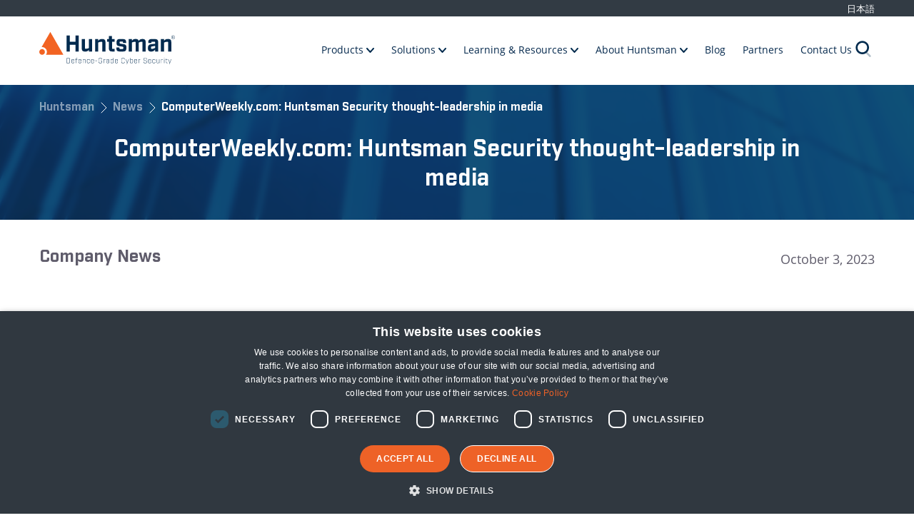

--- FILE ---
content_type: text/html; charset=UTF-8
request_url: https://huntsmansecurity.com/news/huntsman-security-thought-leadership-computer-weekly/
body_size: 16838
content:
	<!DOCTYPE html>
<html lang="en-US" style="margin-top:0px !important">

<head>

	<!-- Google Tag Manager -->
	<script>(function (w, d, s, l, i) {
			w[l] = w[l] || []; w[l].push({
				'gtm.start':
					new Date().getTime(), event: 'gtm.js'
			}); var f = d.getElementsByTagName(s)[0],
				j = d.createElement(s), dl = l != 'dataLayer' ? '&l=' + l : ''; j.async = true; j.src =
					'https://www.googletagmanager.com/gtm.js?id=' + i + dl; f.parentNode.insertBefore(j, f);
		})(window, document, 'script', 'dataLayer', 'GTM-PJDBWWL');</script>
	<!-- End Google Tag Manager -->

	<script type="text/javascript">
		var _ss = _ss || [];
		_ss.push(['_setDomain', 'https://koi-3QNMK6DPRQ.marketingautomation.services/net']);
		_ss.push(['_setAccount', 'KOI-49N48EWPQG']);
		_ss.push(['_trackPageView']);
		window._pa = window._pa || {};
		// _pa.orderId = "myOrderId"; // OPTIONAL: attach unique conversion identifier to conversions
		// _pa.revenue = "19.99"; // OPTIONAL: attach dynamic purchase values to conversions
		// _pa.productId = "myProductId"; // OPTIONAL: Include product ID for use with dynamic ads
		(function () {
			var ss = document.createElement('script');
			ss.type = 'text/javascript'; ss.async = true;
			ss.src = ('https:' == document.location.protocol ? 'https://' : 'http://') + 'koi-3QNMK6DPRQ.marketingautomation.services/client/ss.js?ver=2.4.0';
			var scr = document.getElementsByTagName('script')[0];
			scr.parentNode.insertBefore(ss, scr);
		})();
	</script>




	<meta charset="UTF-8">
	<meta name='robots' content='index, follow, max-image-preview:large, max-snippet:-1, max-video-preview:-1' />

            <script data-no-defer="1" data-ezscrex="false" data-cfasync="false" data-pagespeed-no-defer data-cookieconsent="ignore">
                var ctPublicFunctions = {"_ajax_nonce":"11041249bf","_rest_nonce":"30aed2136f","_ajax_url":"\/wp-admin\/admin-ajax.php","_rest_url":"https:\/\/huntsmansecurity.com\/wp-json\/","data__cookies_type":"none","data__ajax_type":"rest","data__bot_detector_enabled":"0","data__frontend_data_log_enabled":1,"cookiePrefix":"","wprocket_detected":false,"host_url":"huntsmansecurity.com","text__ee_click_to_select":"Click to select the whole data","text__ee_original_email":"The complete one is","text__ee_got_it":"Got it","text__ee_blocked":"Blocked","text__ee_cannot_connect":"Cannot connect","text__ee_cannot_decode":"Can not decode email. Unknown reason","text__ee_email_decoder":"CleanTalk email decoder","text__ee_wait_for_decoding":"The magic is on the way!","text__ee_decoding_process":"Please wait a few seconds while we decode the contact data."}
            </script>
        
            <script data-no-defer="1" data-ezscrex="false" data-cfasync="false" data-pagespeed-no-defer data-cookieconsent="ignore">
                var ctPublic = {"_ajax_nonce":"11041249bf","settings__forms__check_internal":"0","settings__forms__check_external":"0","settings__forms__force_protection":0,"settings__forms__search_test":"0","settings__data__bot_detector_enabled":"0","settings__sfw__anti_crawler":0,"blog_home":"https:\/\/huntsmansecurity.com\/","pixel__setting":"3","pixel__enabled":false,"pixel__url":"https:\/\/moderate6-v4.cleantalk.org\/pixel\/dffbf2e57c41a50317a588d901e43167.gif","data__email_check_before_post":"1","data__email_check_exist_post":0,"data__cookies_type":"none","data__key_is_ok":true,"data__visible_fields_required":true,"wl_brandname":"Anti-Spam by CleanTalk","wl_brandname_short":"CleanTalk","ct_checkjs_key":2133933284,"emailEncoderPassKey":"e2193e2f5fef65d7c773c46409e8f25f","bot_detector_forms_excluded":"W10=","advancedCacheExists":false,"varnishCacheExists":false,"wc_ajax_add_to_cart":false}
            </script>
        
	<!-- This site is optimized with the Yoast SEO Premium plugin v26.1 (Yoast SEO v26.1.1) - https://yoast.com/wordpress/plugins/seo/ -->
	<title>ComputerWeekly.com: Huntsman Security thought-leadership in media - Huntsman</title>
	<meta name="description" content="Read Fear is the mind-killer: Governance key to safety in the cyber dunes a recent opinion piece on ComputerWeekly.com." />
	<link rel="canonical" href="https://huntsmansecurity.com/news/huntsman-security-thought-leadership-computer-weekly/" />
	<meta property="og:locale" content="en_US" />
	<meta property="og:type" content="article" />
	<meta property="og:title" content="ComputerWeekly.com: Huntsman Security thought-leadership in media" />
	<meta property="og:description" content="Read Fear is the mind-killer: Governance key to safety in the cyber dunes a recent opinion piece on ComputerWeekly.com." />
	<meta property="og:url" content="https://huntsmansecurity.com/news/huntsman-security-thought-leadership-computer-weekly/" />
	<meta property="og:site_name" content="Huntsman" />
	<meta property="article:modified_time" content="2023-10-04T23:57:24+00:00" />
	<meta name="twitter:card" content="summary_large_image" />
	<script type="application/ld+json" class="yoast-schema-graph">{"@context":"https://schema.org","@graph":[{"@type":"WebPage","@id":"https://huntsmansecurity.com/news/huntsman-security-thought-leadership-computer-weekly/","url":"https://huntsmansecurity.com/news/huntsman-security-thought-leadership-computer-weekly/","name":"ComputerWeekly.com: Huntsman Security thought-leadership in media - Huntsman","isPartOf":{"@id":"https://huntsmansecurity.com/#website"},"datePublished":"2023-10-02T23:22:35+00:00","dateModified":"2023-10-04T23:57:24+00:00","description":"Read Fear is the mind-killer: Governance key to safety in the cyber dunes a recent opinion piece on ComputerWeekly.com.","breadcrumb":{"@id":"https://huntsmansecurity.com/news/huntsman-security-thought-leadership-computer-weekly/#breadcrumb"},"inLanguage":"en-US","potentialAction":[{"@type":"ReadAction","target":["https://huntsmansecurity.com/news/huntsman-security-thought-leadership-computer-weekly/"]}]},{"@type":"BreadcrumbList","@id":"https://huntsmansecurity.com/news/huntsman-security-thought-leadership-computer-weekly/#breadcrumb","itemListElement":[{"@type":"ListItem","position":1,"name":"Home","item":"https://huntsmansecurity.com/"},{"@type":"ListItem","position":2,"name":"ComputerWeekly.com: Huntsman Security thought-leadership in media"}]},{"@type":"WebSite","@id":"https://huntsmansecurity.com/#website","url":"https://huntsmansecurity.com/","name":"Huntsman","description":"Defence-grade cyber security","potentialAction":[{"@type":"SearchAction","target":{"@type":"EntryPoint","urlTemplate":"https://huntsmansecurity.com/?s={search_term_string}"},"query-input":{"@type":"PropertyValueSpecification","valueRequired":true,"valueName":"search_term_string"}}],"inLanguage":"en-US"}]}</script>
	<!-- / Yoast SEO Premium plugin. -->


<link rel='dns-prefetch' href='//unpkg.com' />
<link rel='dns-prefetch' href='//www.googletagmanager.com' />
<link rel='dns-prefetch' href='//use.fontawesome.com' />
<link rel="alternate" title="oEmbed (JSON)" type="application/json+oembed" href="https://huntsmansecurity.com/wp-json/oembed/1.0/embed?url=https%3A%2F%2Fhuntsmansecurity.com%2Fnews%2Fhuntsman-security-thought-leadership-computer-weekly%2F" />
<link rel="alternate" title="oEmbed (XML)" type="text/xml+oembed" href="https://huntsmansecurity.com/wp-json/oembed/1.0/embed?url=https%3A%2F%2Fhuntsmansecurity.com%2Fnews%2Fhuntsman-security-thought-leadership-computer-weekly%2F&#038;format=xml" />
<style id='wp-img-auto-sizes-contain-inline-css' type='text/css'>
img:is([sizes=auto i],[sizes^="auto," i]){contain-intrinsic-size:3000px 1500px}
/*# sourceURL=wp-img-auto-sizes-contain-inline-css */
</style>
<style id='wp-emoji-styles-inline-css' type='text/css'>

	img.wp-smiley, img.emoji {
		display: inline !important;
		border: none !important;
		box-shadow: none !important;
		height: 1em !important;
		width: 1em !important;
		margin: 0 0.07em !important;
		vertical-align: -0.1em !important;
		background: none !important;
		padding: 0 !important;
	}
/*# sourceURL=wp-emoji-styles-inline-css */
</style>
<style id='wp-block-library-inline-css' type='text/css'>
:root{--wp-block-synced-color:#7a00df;--wp-block-synced-color--rgb:122,0,223;--wp-bound-block-color:var(--wp-block-synced-color);--wp-editor-canvas-background:#ddd;--wp-admin-theme-color:#007cba;--wp-admin-theme-color--rgb:0,124,186;--wp-admin-theme-color-darker-10:#006ba1;--wp-admin-theme-color-darker-10--rgb:0,107,160.5;--wp-admin-theme-color-darker-20:#005a87;--wp-admin-theme-color-darker-20--rgb:0,90,135;--wp-admin-border-width-focus:2px}@media (min-resolution:192dpi){:root{--wp-admin-border-width-focus:1.5px}}.wp-element-button{cursor:pointer}:root .has-very-light-gray-background-color{background-color:#eee}:root .has-very-dark-gray-background-color{background-color:#313131}:root .has-very-light-gray-color{color:#eee}:root .has-very-dark-gray-color{color:#313131}:root .has-vivid-green-cyan-to-vivid-cyan-blue-gradient-background{background:linear-gradient(135deg,#00d084,#0693e3)}:root .has-purple-crush-gradient-background{background:linear-gradient(135deg,#34e2e4,#4721fb 50%,#ab1dfe)}:root .has-hazy-dawn-gradient-background{background:linear-gradient(135deg,#faaca8,#dad0ec)}:root .has-subdued-olive-gradient-background{background:linear-gradient(135deg,#fafae1,#67a671)}:root .has-atomic-cream-gradient-background{background:linear-gradient(135deg,#fdd79a,#004a59)}:root .has-nightshade-gradient-background{background:linear-gradient(135deg,#330968,#31cdcf)}:root .has-midnight-gradient-background{background:linear-gradient(135deg,#020381,#2874fc)}:root{--wp--preset--font-size--normal:16px;--wp--preset--font-size--huge:42px}.has-regular-font-size{font-size:1em}.has-larger-font-size{font-size:2.625em}.has-normal-font-size{font-size:var(--wp--preset--font-size--normal)}.has-huge-font-size{font-size:var(--wp--preset--font-size--huge)}.has-text-align-center{text-align:center}.has-text-align-left{text-align:left}.has-text-align-right{text-align:right}.has-fit-text{white-space:nowrap!important}#end-resizable-editor-section{display:none}.aligncenter{clear:both}.items-justified-left{justify-content:flex-start}.items-justified-center{justify-content:center}.items-justified-right{justify-content:flex-end}.items-justified-space-between{justify-content:space-between}.screen-reader-text{border:0;clip-path:inset(50%);height:1px;margin:-1px;overflow:hidden;padding:0;position:absolute;width:1px;word-wrap:normal!important}.screen-reader-text:focus{background-color:#ddd;clip-path:none;color:#444;display:block;font-size:1em;height:auto;left:5px;line-height:normal;padding:15px 23px 14px;text-decoration:none;top:5px;width:auto;z-index:100000}html :where(.has-border-color){border-style:solid}html :where([style*=border-top-color]){border-top-style:solid}html :where([style*=border-right-color]){border-right-style:solid}html :where([style*=border-bottom-color]){border-bottom-style:solid}html :where([style*=border-left-color]){border-left-style:solid}html :where([style*=border-width]){border-style:solid}html :where([style*=border-top-width]){border-top-style:solid}html :where([style*=border-right-width]){border-right-style:solid}html :where([style*=border-bottom-width]){border-bottom-style:solid}html :where([style*=border-left-width]){border-left-style:solid}html :where(img[class*=wp-image-]){height:auto;max-width:100%}:where(figure){margin:0 0 1em}html :where(.is-position-sticky){--wp-admin--admin-bar--position-offset:var(--wp-admin--admin-bar--height,0px)}@media screen and (max-width:600px){html :where(.is-position-sticky){--wp-admin--admin-bar--position-offset:0px}}

/*# sourceURL=wp-block-library-inline-css */
</style><style id='wp-block-heading-inline-css' type='text/css'>
h1:where(.wp-block-heading).has-background,h2:where(.wp-block-heading).has-background,h3:where(.wp-block-heading).has-background,h4:where(.wp-block-heading).has-background,h5:where(.wp-block-heading).has-background,h6:where(.wp-block-heading).has-background{padding:1.25em 2.375em}h1.has-text-align-left[style*=writing-mode]:where([style*=vertical-lr]),h1.has-text-align-right[style*=writing-mode]:where([style*=vertical-rl]),h2.has-text-align-left[style*=writing-mode]:where([style*=vertical-lr]),h2.has-text-align-right[style*=writing-mode]:where([style*=vertical-rl]),h3.has-text-align-left[style*=writing-mode]:where([style*=vertical-lr]),h3.has-text-align-right[style*=writing-mode]:where([style*=vertical-rl]),h4.has-text-align-left[style*=writing-mode]:where([style*=vertical-lr]),h4.has-text-align-right[style*=writing-mode]:where([style*=vertical-rl]),h5.has-text-align-left[style*=writing-mode]:where([style*=vertical-lr]),h5.has-text-align-right[style*=writing-mode]:where([style*=vertical-rl]),h6.has-text-align-left[style*=writing-mode]:where([style*=vertical-lr]),h6.has-text-align-right[style*=writing-mode]:where([style*=vertical-rl]){rotate:180deg}
/*# sourceURL=https://huntsmansecurity.com/wp-includes/blocks/heading/style.min.css */
</style>
<style id='wp-block-paragraph-inline-css' type='text/css'>
.is-small-text{font-size:.875em}.is-regular-text{font-size:1em}.is-large-text{font-size:2.25em}.is-larger-text{font-size:3em}.has-drop-cap:not(:focus):first-letter{float:left;font-size:8.4em;font-style:normal;font-weight:100;line-height:.68;margin:.05em .1em 0 0;text-transform:uppercase}body.rtl .has-drop-cap:not(:focus):first-letter{float:none;margin-left:.1em}p.has-drop-cap.has-background{overflow:hidden}:root :where(p.has-background){padding:1.25em 2.375em}:where(p.has-text-color:not(.has-link-color)) a{color:inherit}p.has-text-align-left[style*="writing-mode:vertical-lr"],p.has-text-align-right[style*="writing-mode:vertical-rl"]{rotate:180deg}
/*# sourceURL=https://huntsmansecurity.com/wp-includes/blocks/paragraph/style.min.css */
</style>
<style id='global-styles-inline-css' type='text/css'>
:root{--wp--preset--aspect-ratio--square: 1;--wp--preset--aspect-ratio--4-3: 4/3;--wp--preset--aspect-ratio--3-4: 3/4;--wp--preset--aspect-ratio--3-2: 3/2;--wp--preset--aspect-ratio--2-3: 2/3;--wp--preset--aspect-ratio--16-9: 16/9;--wp--preset--aspect-ratio--9-16: 9/16;--wp--preset--color--black: #000000;--wp--preset--color--cyan-bluish-gray: #abb8c3;--wp--preset--color--white: #ffffff;--wp--preset--color--pale-pink: #f78da7;--wp--preset--color--vivid-red: #cf2e2e;--wp--preset--color--luminous-vivid-orange: #ff6900;--wp--preset--color--luminous-vivid-amber: #fcb900;--wp--preset--color--light-green-cyan: #7bdcb5;--wp--preset--color--vivid-green-cyan: #00d084;--wp--preset--color--pale-cyan-blue: #8ed1fc;--wp--preset--color--vivid-cyan-blue: #0693e3;--wp--preset--color--vivid-purple: #9b51e0;--wp--preset--gradient--vivid-cyan-blue-to-vivid-purple: linear-gradient(135deg,rgb(6,147,227) 0%,rgb(155,81,224) 100%);--wp--preset--gradient--light-green-cyan-to-vivid-green-cyan: linear-gradient(135deg,rgb(122,220,180) 0%,rgb(0,208,130) 100%);--wp--preset--gradient--luminous-vivid-amber-to-luminous-vivid-orange: linear-gradient(135deg,rgb(252,185,0) 0%,rgb(255,105,0) 100%);--wp--preset--gradient--luminous-vivid-orange-to-vivid-red: linear-gradient(135deg,rgb(255,105,0) 0%,rgb(207,46,46) 100%);--wp--preset--gradient--very-light-gray-to-cyan-bluish-gray: linear-gradient(135deg,rgb(238,238,238) 0%,rgb(169,184,195) 100%);--wp--preset--gradient--cool-to-warm-spectrum: linear-gradient(135deg,rgb(74,234,220) 0%,rgb(151,120,209) 20%,rgb(207,42,186) 40%,rgb(238,44,130) 60%,rgb(251,105,98) 80%,rgb(254,248,76) 100%);--wp--preset--gradient--blush-light-purple: linear-gradient(135deg,rgb(255,206,236) 0%,rgb(152,150,240) 100%);--wp--preset--gradient--blush-bordeaux: linear-gradient(135deg,rgb(254,205,165) 0%,rgb(254,45,45) 50%,rgb(107,0,62) 100%);--wp--preset--gradient--luminous-dusk: linear-gradient(135deg,rgb(255,203,112) 0%,rgb(199,81,192) 50%,rgb(65,88,208) 100%);--wp--preset--gradient--pale-ocean: linear-gradient(135deg,rgb(255,245,203) 0%,rgb(182,227,212) 50%,rgb(51,167,181) 100%);--wp--preset--gradient--electric-grass: linear-gradient(135deg,rgb(202,248,128) 0%,rgb(113,206,126) 100%);--wp--preset--gradient--midnight: linear-gradient(135deg,rgb(2,3,129) 0%,rgb(40,116,252) 100%);--wp--preset--font-size--small: 13px;--wp--preset--font-size--medium: 20px;--wp--preset--font-size--large: 36px;--wp--preset--font-size--x-large: 42px;--wp--preset--spacing--20: 0.44rem;--wp--preset--spacing--30: 0.67rem;--wp--preset--spacing--40: 1rem;--wp--preset--spacing--50: 1.5rem;--wp--preset--spacing--60: 2.25rem;--wp--preset--spacing--70: 3.38rem;--wp--preset--spacing--80: 5.06rem;--wp--preset--shadow--natural: 6px 6px 9px rgba(0, 0, 0, 0.2);--wp--preset--shadow--deep: 12px 12px 50px rgba(0, 0, 0, 0.4);--wp--preset--shadow--sharp: 6px 6px 0px rgba(0, 0, 0, 0.2);--wp--preset--shadow--outlined: 6px 6px 0px -3px rgb(255, 255, 255), 6px 6px rgb(0, 0, 0);--wp--preset--shadow--crisp: 6px 6px 0px rgb(0, 0, 0);}:where(.is-layout-flex){gap: 0.5em;}:where(.is-layout-grid){gap: 0.5em;}body .is-layout-flex{display: flex;}.is-layout-flex{flex-wrap: wrap;align-items: center;}.is-layout-flex > :is(*, div){margin: 0;}body .is-layout-grid{display: grid;}.is-layout-grid > :is(*, div){margin: 0;}:where(.wp-block-columns.is-layout-flex){gap: 2em;}:where(.wp-block-columns.is-layout-grid){gap: 2em;}:where(.wp-block-post-template.is-layout-flex){gap: 1.25em;}:where(.wp-block-post-template.is-layout-grid){gap: 1.25em;}.has-black-color{color: var(--wp--preset--color--black) !important;}.has-cyan-bluish-gray-color{color: var(--wp--preset--color--cyan-bluish-gray) !important;}.has-white-color{color: var(--wp--preset--color--white) !important;}.has-pale-pink-color{color: var(--wp--preset--color--pale-pink) !important;}.has-vivid-red-color{color: var(--wp--preset--color--vivid-red) !important;}.has-luminous-vivid-orange-color{color: var(--wp--preset--color--luminous-vivid-orange) !important;}.has-luminous-vivid-amber-color{color: var(--wp--preset--color--luminous-vivid-amber) !important;}.has-light-green-cyan-color{color: var(--wp--preset--color--light-green-cyan) !important;}.has-vivid-green-cyan-color{color: var(--wp--preset--color--vivid-green-cyan) !important;}.has-pale-cyan-blue-color{color: var(--wp--preset--color--pale-cyan-blue) !important;}.has-vivid-cyan-blue-color{color: var(--wp--preset--color--vivid-cyan-blue) !important;}.has-vivid-purple-color{color: var(--wp--preset--color--vivid-purple) !important;}.has-black-background-color{background-color: var(--wp--preset--color--black) !important;}.has-cyan-bluish-gray-background-color{background-color: var(--wp--preset--color--cyan-bluish-gray) !important;}.has-white-background-color{background-color: var(--wp--preset--color--white) !important;}.has-pale-pink-background-color{background-color: var(--wp--preset--color--pale-pink) !important;}.has-vivid-red-background-color{background-color: var(--wp--preset--color--vivid-red) !important;}.has-luminous-vivid-orange-background-color{background-color: var(--wp--preset--color--luminous-vivid-orange) !important;}.has-luminous-vivid-amber-background-color{background-color: var(--wp--preset--color--luminous-vivid-amber) !important;}.has-light-green-cyan-background-color{background-color: var(--wp--preset--color--light-green-cyan) !important;}.has-vivid-green-cyan-background-color{background-color: var(--wp--preset--color--vivid-green-cyan) !important;}.has-pale-cyan-blue-background-color{background-color: var(--wp--preset--color--pale-cyan-blue) !important;}.has-vivid-cyan-blue-background-color{background-color: var(--wp--preset--color--vivid-cyan-blue) !important;}.has-vivid-purple-background-color{background-color: var(--wp--preset--color--vivid-purple) !important;}.has-black-border-color{border-color: var(--wp--preset--color--black) !important;}.has-cyan-bluish-gray-border-color{border-color: var(--wp--preset--color--cyan-bluish-gray) !important;}.has-white-border-color{border-color: var(--wp--preset--color--white) !important;}.has-pale-pink-border-color{border-color: var(--wp--preset--color--pale-pink) !important;}.has-vivid-red-border-color{border-color: var(--wp--preset--color--vivid-red) !important;}.has-luminous-vivid-orange-border-color{border-color: var(--wp--preset--color--luminous-vivid-orange) !important;}.has-luminous-vivid-amber-border-color{border-color: var(--wp--preset--color--luminous-vivid-amber) !important;}.has-light-green-cyan-border-color{border-color: var(--wp--preset--color--light-green-cyan) !important;}.has-vivid-green-cyan-border-color{border-color: var(--wp--preset--color--vivid-green-cyan) !important;}.has-pale-cyan-blue-border-color{border-color: var(--wp--preset--color--pale-cyan-blue) !important;}.has-vivid-cyan-blue-border-color{border-color: var(--wp--preset--color--vivid-cyan-blue) !important;}.has-vivid-purple-border-color{border-color: var(--wp--preset--color--vivid-purple) !important;}.has-vivid-cyan-blue-to-vivid-purple-gradient-background{background: var(--wp--preset--gradient--vivid-cyan-blue-to-vivid-purple) !important;}.has-light-green-cyan-to-vivid-green-cyan-gradient-background{background: var(--wp--preset--gradient--light-green-cyan-to-vivid-green-cyan) !important;}.has-luminous-vivid-amber-to-luminous-vivid-orange-gradient-background{background: var(--wp--preset--gradient--luminous-vivid-amber-to-luminous-vivid-orange) !important;}.has-luminous-vivid-orange-to-vivid-red-gradient-background{background: var(--wp--preset--gradient--luminous-vivid-orange-to-vivid-red) !important;}.has-very-light-gray-to-cyan-bluish-gray-gradient-background{background: var(--wp--preset--gradient--very-light-gray-to-cyan-bluish-gray) !important;}.has-cool-to-warm-spectrum-gradient-background{background: var(--wp--preset--gradient--cool-to-warm-spectrum) !important;}.has-blush-light-purple-gradient-background{background: var(--wp--preset--gradient--blush-light-purple) !important;}.has-blush-bordeaux-gradient-background{background: var(--wp--preset--gradient--blush-bordeaux) !important;}.has-luminous-dusk-gradient-background{background: var(--wp--preset--gradient--luminous-dusk) !important;}.has-pale-ocean-gradient-background{background: var(--wp--preset--gradient--pale-ocean) !important;}.has-electric-grass-gradient-background{background: var(--wp--preset--gradient--electric-grass) !important;}.has-midnight-gradient-background{background: var(--wp--preset--gradient--midnight) !important;}.has-small-font-size{font-size: var(--wp--preset--font-size--small) !important;}.has-medium-font-size{font-size: var(--wp--preset--font-size--medium) !important;}.has-large-font-size{font-size: var(--wp--preset--font-size--large) !important;}.has-x-large-font-size{font-size: var(--wp--preset--font-size--x-large) !important;}
/*# sourceURL=global-styles-inline-css */
</style>

<style id='classic-theme-styles-inline-css' type='text/css'>
/*! This file is auto-generated */
.wp-block-button__link{color:#fff;background-color:#32373c;border-radius:9999px;box-shadow:none;text-decoration:none;padding:calc(.667em + 2px) calc(1.333em + 2px);font-size:1.125em}.wp-block-file__button{background:#32373c;color:#fff;text-decoration:none}
/*# sourceURL=/wp-includes/css/classic-themes.min.css */
</style>
<link rel='stylesheet' id='cleantalk-public-css-css' href='https://huntsmansecurity.com/wp-content/plugins/cleantalk-spam-protect/css/cleantalk-public.min.css?ver=6.65_1759417680' type='text/css' media='all' />
<link rel='stylesheet' id='cleantalk-email-decoder-css-css' href='https://huntsmansecurity.com/wp-content/plugins/cleantalk-spam-protect/css/cleantalk-email-decoder.min.css?ver=6.65_1759417680' type='text/css' media='all' />
<link rel='stylesheet' id='sharp-gravity-clean-by-flyCSS-css' href='https://huntsmansecurity.com/wp-content/plugins/sharp-gravity-clean-by-fly/public/css/sharp-gravity-clean-by-fly-public.css?ver=1.0.0' type='text/css' media='all' />
<link rel='stylesheet' id='smart_notification_bar_frontend_css-css' href='https://huntsmansecurity.com/wp-content/plugins/smart-notification-bar/public/assets/css/smart-notification-bar.css?ver=1.2.0' type='text/css' media='all' />
<link rel='stylesheet' id='style-css' href='https://huntsmansecurity.com/wp-content/themes/Huntsman/css/style.css?cache=1765541533&#038;ver=6.9' type='text/css' media='all' />
<link rel='stylesheet' id='popup-css' href='https://huntsmansecurity.com/wp-content/themes/Huntsman/css/popup.css?ver=758289876b3e02c1050cdc1bc9fd48bd' type='text/css' media='all' />
<link rel='stylesheet' id='style-enhance-css' href='https://huntsmansecurity.com/wp-content/themes/Huntsman/css/enhancements.css?ver=758289876b3e02c1050cdc1bc9fd48bd' type='text/css' media='all' />
<link rel='stylesheet' id='fontawesome-css' href='https://use.fontawesome.com/releases/v5.7.1/css/all.css?ver=758289876b3e02c1050cdc1bc9fd48bd' type='text/css' media='all' />
<link rel='stylesheet' id='bsf-Defaults-css' href='https://huntsmansecurity.com/wp-content/uploads/smile_fonts/Defaults/Defaults.css?ver=3.21.1' type='text/css' media='all' />
<script type="text/javascript" src="https://huntsmansecurity.com/wp-content/plugins/cleantalk-spam-protect/js/apbct-public-bundle_gathering.min.js?ver=6.65_1759417680" id="apbct-public-bundle_gathering.min-js-js"></script>
<script type="text/javascript" src="https://huntsmansecurity.com/wp-includes/js/jquery/jquery.min.js?ver=3.7.1" id="jquery-core-js"></script>
<script type="text/javascript" src="https://huntsmansecurity.com/wp-includes/js/jquery/jquery-migrate.min.js?ver=3.4.1" id="jquery-migrate-js"></script>
<script type="text/javascript" src="https://huntsmansecurity.com/wp-content/plugins/sharp-gravity-clean-by-fly/public/js/sharp-gravity-clean-by-fly-public.js?ver=1.0.0" id="sharp-gravity-clean-by-flyJS-js"></script>
<script type="text/javascript" src="https://huntsmansecurity.com/wp-content/themes/Huntsman/js/slick.min.js?ver=758289876b3e02c1050cdc1bc9fd48bd" id="slick-js"></script>
<script type="text/javascript" src="https://huntsmansecurity.com/wp-content/themes/Huntsman/js/popup.js?ver=758289876b3e02c1050cdc1bc9fd48bd" id="popupJs-js"></script>
<script type="text/javascript" src="https://huntsmansecurity.com/wp-content/themes/Huntsman/js/anchor.js?ver=1760377293" id="anchor-js"></script>

<!-- Google tag (gtag.js) snippet added by Site Kit -->
<!-- Google Analytics snippet added by Site Kit -->
<script type="text/javascript" src="https://www.googletagmanager.com/gtag/js?id=G-XDT9LZG5RE" id="google_gtagjs-js" async></script>
<script type="text/javascript" id="google_gtagjs-js-after">
/* <![CDATA[ */
window.dataLayer = window.dataLayer || [];function gtag(){dataLayer.push(arguments);}
gtag("set","linker",{"domains":["huntsmansecurity.com"]});
gtag("js", new Date());
gtag("set", "developer_id.dZTNiMT", true);
gtag("config", "G-XDT9LZG5RE");
//# sourceURL=google_gtagjs-js-after
/* ]]> */
</script>
<script></script><link rel="https://api.w.org/" href="https://huntsmansecurity.com/wp-json/" /><link rel="alternate" title="JSON" type="application/json" href="https://huntsmansecurity.com/wp-json/wp/v2/news_post/8845" /><meta name="generator" content="Site Kit by Google 1.170.0" /><meta name="generator" content="Powered by WPBakery Page Builder - drag and drop page builder for WordPress."/>
		<style type="text/css" id="wp-custom-css">
			


/*Hide Video Controls*/
.mejs-controls {
    visibility: hidden;
}

video:hover .mejs-controls {
    visibility: hidden;
}

.page-id-10925 .mejs-overlay-button{
	display:none;
}



/*Essential 8 Auditor LP Customisation*/

.page-id-6080 .banner.style-three .content .text p {font-size: 18px}

.page-id-6080 .banner .content ol li, .banner .content ul li {font-size: 18px}



/*Cyber Security Predictions 2024*/

.page-id-9118 .banner .breadcrumbs {display: none;}

.page-id-9118 footer {background: #fff}

.gform_ajax_spinner{
	width:16px;
}




.page-id-8927 .call-to-action {display: none;}

.page-id-8927 footer .foot {display: none;}

.page-id-8927 footer {background: #fff}

.page-id-8798 footer .foot {display: none;}

.page-id-8798 footer {background: #fff}


.page-id-8798 .call-to-action {display: none;}


.page-id-5240 .essential-8 p {font-size: 18px; color: #5f5c6b}

.page-id-7557 .three-item-slider.industries-style {
	padding-bottom: 20px;
}
.page-id-7557 .three-item-slider.customize-resources{
	margin-bottom: 0;
}


.bullet-points-k li{
	font-size:14px !important;
}
/* .gform_wrapper .gform_validation_errors>h2.hide_summary {display: none}

.gform_wrapper .gform_validation_errors {display: none} */

.inner-form .gform_validation_errors{
	display:block !important;
}
.page-id-7557 .live-bg-col-text
{
	margin-bottom: 0px; 
	margin-top: 50px
}

.page-id-7557 .text-and-video
{
	margin-top: 50px;
}

.page-id-7557 .feature-table
{
	margin-top: -150px;
}

.page-id-7557 .banner .content h1
{
	font-size: 50px;
}

.page-id-7557 .banner .breadcrumbs {
	display: none;
}

.page-id-7557 footer .foot {
	display: none;
}

.page-id-7557 footer {
	background: #fff;
}


.page-id-7557 .call-to-action {
	display: none;
}

@media only screen and (max-width: 600px) {
	.page-id-7557 .banner .content h1  {
		font-size: 25px;
	}
}

@media only screen and (max-width: 600px) {
	.page-id-7557 .feature-table  {
		margin-top: 0px;
	}
}

.page-id-7557 .inner-form .gform_wrapper .gform_footer:before{
	margin-left:16px !important;
}

.page-id-7557 .btn-close-modal.closemodale{
	z-index:99 !important;
}

.page-id-7557 .tab-title > *{
	z-index:99 !important;
}
.page-id-6194 .image-and-text.hide_image_border .content .image
{width: 30%}


.page-id-6125 .image-and-text.hide_image_border .content .image {width: 30%}


.page-id-6011 .call-to-action {display: none;}


.page-id-6011 .banner .breadcrumbs {display: none;}

.page-id-6011 footer .foot {display: none;}


.page-id-7300 .call-to-action {display: none;}


.page-id-7300 .banner .breadcrumbs {display: none;}

.page-id-7300 footer .foot {display: none;}

.page-id-6194 .call-to-action {display: none;}


.page-id-6194 .banner .breadcrumbs {display: none;}

.page-id-6194 footer .foot {display: none;}

.page-id-928 .call-to-action {display: none;}


.page-id-928 .banner .breadcrumbs {display: none;}

.page-id-928 footer .foot {display: none;}

.page-id-6080 .call-to-action {display: none;}


.page-id-6080 .banner .breadcrumbs {display: none;}

.page-id-6080 footer .foot {display: none;}

.page-id-6033 .call-to-action {display: none;}


.page-id-6033 .banner .breadcrumbs {display: none;}

.page-id-6033 footer .foot {display: none;}

.page-id-6207 .call-to-action {display: none;}


.page-id-6027 .banner .breadcrumbs {display: none;}

.page-id-6027 footer .foot {display: none;}

.page-id-6125 .call-to-action {display: none;}


.page-id-6125 .banner .breadcrumbs {display: none;}

.page-id-6125 footer .foot {display: none;}

.page-id-1000 .call-to-action {display: none;}


.page-id-1000 .banner .breadcrumbs {display: none;}

.page-id-1000 footer .foot {display: none;}


.page-id-995 .call-to-action {display: none;}

.page-id-995 .banner .breadcrumbs {display: none;}

.page-id-995 .banner .content h1 {font-size: 60px}

.page-id-995 .image-and-text .content .image {border: 0px;}

.page-id-995 footer .foot {display: none;}





/*Support Page Spacing Correction*/
.page-id-420 .image-and-text  {margin-bottom: 40px}


/*Resource Category Labels*/
.resources-list .content .content-box .block .box .bg-img-c span {font-size: 16px;}

.inner-box .box .bg-img-c span {max-width: 190px;}


/*Fixing blog bullet styling*/
.blog-detail .content ol li, .blog-detail .content ul li {font-family: "OpenSans-Regular"; font-size: 18px;}


.page-id-420 .image-and-text.text-is-faqs {margin-top: -30px}

.page-id-3652 .image-and-icons .content .icons .item .icon {background: none; width: 100px; margin-left: -30px}

.page-id-3652 .image-and-icons
{margin-top: -80px}

.page-id-6278 .call-to-action {display: none}

.page-id-4119 .siem_hero .content .text-c h2 {max-width: 430px}

.page-id-4119 .siem_hero .content {padding: 72px 0 50px 0}

.page-id-5114 .siem_hero .content {padding: 72px 0 50px 0}

.page-id-4232 .siem_hero .content .text-c {max-width: 800px;
	margin-bottom: -40px;}

.page-id-4232 .siem_hero .content .text-c h2 {max-width: 600px}

.btn-o{
	margin-right:10px;
	z-index:2;
}

sup{
	color:inherit !important;
}

.style-form select,
.style-form textarea,
.style-form input[type=text],
.style-form input[type=email]{
	   width: 100%;
    border: 1px solid rgba(0,0,0,0.25);
    border-radius: 8px;
    padding: 15.5px 16px!important;
    font-family: "OpenSans-Regular"!important;
    background: none;
    font-size: 16px!important;
    line-height: 1.18!important;
    -webkit-transition: all 0.2s;
    transition: all 0.2s;
    color: #070414!important;
    font-weight: normal!important;
    overflow: hidden;
    white-space: nowrap;
    text-overflow: ellipsis;
}

.style-form select:focus,
.style-form textarea:focus,
.style-form input[type=text]:focus,
.style-form input[type=email]:focus{
	border-color: #F26221;
}

.style-form input[type=submit]{
	font-family: "Industry-Bold";
    font-size: 16px;
    line-height: 1.2!important;
    color: #ffffff;
    border-radius: 8px;
    display: inline-block;
    background: #F26221;
    border: 2px solid #F26221;
    padding: 14px 36px 14px 10px;
    transition: all 0.2s;
    text-align: center;
    box-shadow: 0px 0px 30px rgba(51,48,62,0.2);
	margin-top:16px;
}

.style-form input[type=submit]:hover{
	background: #ffffff;
  color: #F26221;
}

@media only screen and (max-width:760px){
	.gform_footer input[type="submit"]{
		display:block !important;
		width: 100% !important;
		
	}
	.modal-body{
		padding-bottom:90px !important;
	}
	
}

/*Changing the registered trademarks to white on SIEM pages*/
.page-id-4119 sup {
    font-family: $f-mr;
    color: #fff;
}
.page-id-4162 sup {
    font-family: $f-mr;
    color: #fff;
}

/*Essential 8 customisations*/
.page-id-1027 .siem_hero .content .text-c {max-width: 800px; margin-bottom: -40px}
.page-id-1027 .siem_hero .content .text-c h2 {max-width: 600px}

/*SmartCheck*/
.page-id-3523 .siem_hero .content .text-c {max-width: 800px; margin-bottom: -40px}
.page-id-3523 .siem_hero .content .text-c h2 {max-width: 600px}


.gform_required_legend {display: none;}

/* Increase video size only on the 2026 Predictions blog post */
.postid-11717 .hs-bigger-video {
  max-width: 900px;      
  margin: 2rem auto;
}

/* Make the iframe scale proportionally (16:9) */
.postid-11717 .hs-bigger-video iframe {
  width: 100% !important;
  height: auto;
  aspect-ratio: 16 / 9;
}




		</style>
		<noscript><style> .wpb_animate_when_almost_visible { opacity: 1; }</style></noscript>		<link rel="icon" href="https://huntsmansecurity.com/wp-content/uploads/2022/10/favicon.png" type="image/x-icon" />

	<script>
		window.addEventListener('DOMContentLoaded', (event) => {

			if (!jQuery) {
				console.error('jQuery is not loaded');
				return;
			}

			var $ = jQuery.noConflict();
			var lastWindowWidth = 0;

			$(window).on('resize', function () {
				var width = $(window).width();
				if (width === lastWindowWidth) {
					return;
				}
				lastWindowWidth = width;
				if (lastWindowWidth <= 992) {
					$('.search-box-container').appendTo('#head');
				} else {
					$('.search-box-container').appendTo('#head .head-content .head-menu');
				}
			}).trigger('resize');

			$('.btn-show-search').on('click', () => {
				$('.search-box-container').toggleClass('active');
				// if ($('.search-box-container').hasClass('active')) {
				// 	$('.search-box-container .input-search').focus();
				// }
			});

			$('.btn-close-search').on('click', () => {
				$('.search-box-container').removeClass('active');
			});
		});
	</script>
	<style>
		.wrapper .modal-dialog label {
			font-family: "OpenSans-Regular" !important;
		}

		#head .btn-show-search {
			border: none;
			background-color: transparent;
			flex-grow: 0;
			flex-shrink: 0;
		}

		#head .btn-ss-mobile {
			display: none;
		}

		@media (max-width: 992px) {
			#head .btn-ss-mobile {
				display: block;
			}
		}

		@media (max-width: 992px) {
			#head .head-content .head-content-box {
				gap: 8px;
			}

			#head .head-content .head-content-box .hamburger {
				margin-left: auto;
			}
		}

		#head .head-content .head-menu {
			position: relative;
			display: flex;
			align-items: center;
			gap: 8px;
		}

		@media (max-width: 992px) {
			#head .head-content .head-menu {
				position: fixed;
			}
		}

		#head .search-box-container {
			position: absolute;
			display: none;
			align-items: center;
			justify-content: flex-end;
			height: 100%;
			width: 100%;
			background-color: #fff;
			z-index: 1;
		}

		#head .search-box-container.active {
			display: flex;
		}

		#head .search-box-container form {
			display: flex;
			align-items: center;
			justify-content: flex-start;
			gap: 8px;
			border-bottom: 1px solid #002B4E;
			width: 100%;
		}

		#head .search-box-container form .input-search {
			flex-grow: 1;
			padding: 12px 8px;
			font-size: 14px;
			border: none;
			background-color: transparent;
			outline: none;
		}

		#head .search-box-container form .input-search::placeholder {
			color: #5F5C6B;
		}

		#head .search-box-container form button {
			background-color: transparent;
			border: none;
			padding: 0;
			margin: 0;
			flex-grow: 0;
			flex-shrink: 0;
		}

		@media (max-width: 992px) {
			#head .search-box-container {
				top: 100%;
				left: 0;
				padding: 33px 26px;
				height: auto;
			}
		}
	</style>
	<meta name="viewport"
		content="width=device-width,initial-scale=1,minimum-scale=1,maximum-scale=1,user-scalable=no" />
</head>

<body data-rsssl=1 class="wp-singular news_post-template-default single single-news_post postid-8845 wp-theme-Huntsman wpb-js-composer js-comp-ver-8.7 vc_responsive">

	<!-- Google Tag Manager (noscript) -->
	<noscript><iframe src="https://www.googletagmanager.com/ns.html?id=GTM-PJDBWWL" height="0" width="0"
			style="display:none;visibility:hidden"></iframe></noscript>
	<!-- End Google Tag Manager (noscript) -->


	<header id="head">
		<div class="head-top">
			<div class="head-top-box container">
				<!-- <div class="form-search">
					<form action="/" class="form-search-c">
						<input type="text" name="s" placeholder="Search">
						<button></button>
					</form>
				</div> -->
				<div class="right">

																<a href="/japan-new/" class="language"
							target="_self">日本語</a>
										<!-- <div class="head-search">
						<a href="#">Search</a>
					</div> -->
				</div>
			</div>
		</div>
		<div class="head-content">
			<div class="head-content-box container">
				<div class="head-logo">
										<a class="logo" href="https://huntsmansecurity.com"><img src="https://huntsmansecurity.com/wp-content/uploads/2022/10/logo.svg"
							alt="Huntsman" /></a>
				</div>
				<div class="head-menu">
					<div class="search-box-container">
						<form action="https://huntsmansecurity.com" method="GET">
							<input type="text" name="s" id="s" class="input-search"
								placeholder="What would you like to find?" />
							<button type="submit">
								<svg width="32" height="32" viewBox="0 0 32 32" fill="none"
									xmlns="http://www.w3.org/2000/svg">
									<path opacity="0.3"
										d="M19.0573 22.2761C18.5366 21.7554 18.5366 20.9112 19.0573 20.3905C19.578 19.8698 20.4222 19.8698 20.9429 20.3905L26.2762 25.7239C26.7969 26.2446 26.7969 27.0888 26.2762 27.6095C25.7555 28.1302 24.9113 28.1302 24.3906 27.6095L19.0573 22.2761Z"
										fill="#002B4E" />
									<path fill-rule="evenodd" clip-rule="evenodd"
										d="M5.33325 14.6666C5.33325 19.8213 9.51193 24 14.6666 24C19.8212 24 23.9999 19.8213 23.9999 14.6666C23.9999 9.51199 19.8212 5.33331 14.6666 5.33331C9.51193 5.33331 5.33325 9.51199 5.33325 14.6666ZM21.3333 14.6666C21.3333 18.3485 18.3485 21.3333 14.6666 21.3333C10.9847 21.3333 7.99992 18.3485 7.99992 14.6666C7.99992 10.9847 10.9847 7.99998 14.6666 7.99998C18.3485 7.99998 21.3333 10.9847 21.3333 14.6666Z"
										fill="#002B4E" />
								</svg>
							</button>
							<button type="button" class="btn-close-search">
								<svg width="32" height="32" viewBox="0 0 32 32" fill="none"
									xmlns="http://www.w3.org/2000/svg">
									<path d="M8.16675 8.16669L24.8334 24.8334" stroke="#002B4E" stroke-width="2"
										stroke-linecap="round" stroke-linejoin="round" />
									<path d="M8.16675 24.8334L24.8334 8.16669" stroke="#002B4E" stroke-width="2"
										stroke-linecap="round" stroke-linejoin="round" />
								</svg>
							</button>
						</form>
					</div>
					<div class="head-menu-overflow">
						<div class="head-menu-overflow-box">
							<div class="mobile mobile-logo">
																<img src="https://huntsmansecurity.com/wp-content/uploads/2022/11/mobile-logo.svg" alt="Huntsman" />
							</div>
							<ul class="menu 222">
																		<li class="menu-item-has-children">
											<a href="/products/"
												target="_self">Products</a>
																							<div class="hover-content">
													<div class="hover-content-box">
														<div class="left">
															<div class="icon">
																																<img src="https://huntsmansecurity.com/wp-content/uploads/2022/11/menu-icon-1.svg" alt="" />
															</div>
															<div class="text">
																<span>Products</span>
																<p>Our cyber security products span from our next gen SIEM used in the most secure government and critical infrastructure environments, to automated cyber risk reporting applications for commercial and government organisations of all sizes.</p>
															</div>
														</div>
														<!--1111111111111111--->
											<div class="right">
												<div class="box-one-p">
													
													<span class="sub-title">
														Essential 8													</span>
													<div class="box-one-p-item">
																												<div class="item">
															<a href="/products/essential-8-auditor/"
																target="_self"><img
																	src="https://huntsmansecurity.com/wp-content/uploads/2022/11/menu-icon-4.svg" alt=""
																	class="desktop" /><img
																	src="https://huntsmansecurity.com/wp-content/uploads/2022/11/menu-icon-4-m.svg" alt=""
																	class="mobile" /><span>
																	Essential 8 Auditor																</span></a>
														</div>
																												<div class="item">
															<a href="/products/essential-8-scorecard/"
																target="_self"><img
																	src="https://huntsmansecurity.com/wp-content/uploads/2022/11/menu-icon-5.svg" alt=""
																	class="desktop" /><img
																	src="https://huntsmansecurity.com/wp-content/uploads/2022/11/menu-icon-5-m.svg" alt=""
																	class="mobile" /><span>
																	Essential 8 Scorecard																</span></a>
														</div>
																											</div>
													
													<span class="sub-title">
														Cyber Resilience													</span>
													<div class="box-one-p-item">
																												<div class="item">
															<a href="/products/smartcheck-for-ransomware/"
																target="_self"><img
																	src="https://huntsmansecurity.com/wp-content/uploads/2023/04/SmartCheck1.png" alt=""
																	class="desktop" /><img
																	src="https://huntsmansecurity.com/wp-content/uploads/2023/04/SmartCheck1.png" alt=""
																	class="mobile" /><span>
																	SmartCheck																</span></a>
														</div>
																											</div>
													

												</div>
												<div class="box-two-p">
																										<span class="sub-title">
														SIEM													</span>
																																							<div class="links-box-p">
														<a href="/products/enterprise-siem/"
															target="_self"><img
																src="https://huntsmansecurity.com/wp-content/uploads/2022/11/menu-icon-7.svg" /><span>
																For Enterprise															</span></a>

													</div>

																																							<div class="links-box-p">
														<a href="/products/mssp-siem/"
															target="_self"><img
																src="https://huntsmansecurity.com/wp-content/uploads/2022/11/menu-icon-8.svg" /><span>
																For MSSPs															</span></a>

													</div>

																																							<div class="links-box-p">
														<a href="/products/siem-for-government/"
															target="_self"><img
																src="https://huntsmansecurity.com/wp-content/uploads/2023/09/icon_gov_orange.png" /><span>
																 For Government inc. Closed Network															</span></a>

													</div>

																																							<hr>
																										<div class="links-box-p">
														<a href="/siem-trade-in-offer/"
															target="_self"><img
																src="https://huntsmansecurity.com/wp-content/uploads/2019/08/icon-2.png" /><span>
																SIEM Trade-In Offer															</span></a>

													</div>

																																						</div>
												<div class="box-three-p">
																										<span class="sub-title">
														SIEM FEATURES													</span>
													<ul>
																												<li><a href="/products/siem-enterprise/siem-features/managing-alerts-and-incidents/"
																target="_self">
																Managing Alerts and Incidents															</a></li>
																												<li><a href="/products/siem-enterprise/siem-features/behaviour-anomaly-detection-bad2/"
																target="_self">
																Behaviour Anomaly Detection (BAD2)															</a></li>
																												<li><a href="/products/siem-enterprise/siem-features/threat-verification-and-automation/"
																target="_self">
																Threat Verification and Automation															</a></li>
																												<li><a href="/products/siem-enterprise/siem-features/explore-mitre-attck-threat-heatmap/"
																target="_self">
																MITRE ATT&CK® Threat Heatmap															</a></li>
																												<li><a href="/products/siem-enterprise/siem-features/reporting-and-alerting/"
																target="_self">
																Reporting and Alerting															</a></li>
																											</ul>
																									</div>
											</div>
																					</div>
									</div>
																	</li>
																		<li class="menu-item-has-children">
											<a href="/industries/"
												target="_self">Solutions</a>
																							<div class="hover-content">
													<div class="hover-content-box">
														<div class="left">
															<div class="icon">
																																<img src="https://huntsmansecurity.com/wp-content/uploads/2022/11/menu-icon-2.svg" alt="" />
															</div>
															<div class="text">
																<span>Solutions</span>
																<p>Any organisation can be the target of cyber attackers or find itself exposed through the actions of malicious insiders. Leverage our industry specific cyber security capabilities to help reduce risk.</p>
															</div>
														</div>
														<!--2222222222222222--->

											<div class="right"
												style="display: flex; gap: 10px;">
												<div class="links-box"
													style="flex-direction: column; width: calc(50% - 10px);">
													<h2>
														Industries													</h2>
																										<div class="box"
														style="margin-bottom: 0; width: 100%;">
														<a href="/industries/government/"
															target="_self"
															class="menu-item">
															<h3>
																Government															</h3>
															<p>
																															</p>
														</a>
													</div>
																										<div class="box"
														style="margin-bottom: 0; width: 100%;">
														<a href="/industries/financial-services/"
															target="_self"
															class="menu-item">
															<h3>
																Financial Services															</h3>
															<p>
																															</p>
														</a>
													</div>
																										<div class="box"
														style="margin-bottom: 0; width: 100%;">
														<a href="/industries/critical-infrastructure/"
															target="_self"
															class="menu-item">
															<h3>
																Critical Infrastructure															</h3>
															<p>
																															</p>
														</a>
													</div>
																										<div class="box"
														style="margin-bottom: 0; width: 100%;">
														<a href="/industries/health/"
															target="_self"
															class="menu-item">
															<h3>
																Health															</h3>
															<p>
																															</p>
														</a>
													</div>
																										<div class="box"
														style="margin-bottom: 0; width: 100%;">
														<a href="/industries/shipping-freight-transport-and-logistics/"
															target="_self"
															class="menu-item">
															<h3>
																Shipping, Freight & Logistics															</h3>
															<p>
																															</p>
														</a>
													</div>
																										<div class="box"
														style="margin-bottom: 0; width: 100%;">
														<a href="/industries/defence-intelligence/"
															target="_self"
															class="menu-item">
															<h3>
																Defence & Intelligence															</h3>
															<p>
																															</p>
														</a>
													</div>
																									</div>
																								<div class="links-box"
													style="flex-direction: column; width: calc(50% - 10px);">
													<h2>
														Capabilities													</h2>
																										<div class="box"
														style="margin-bottom: 0; width: 100%;">
														<a href="/capabilities/threat-exposure-management/"
															target="_self"
															class="menu-item">
															<h3>
																Threat Exposure Management															</h3>
															<p>
																															</p>
														</a>
													</div>
																										<div class="box"
														style="margin-bottom: 0; width: 100%;">
														<a href="/capabilities/cyber-resilience/"
															target="_self"
															class="menu-item">
															<h3>
																Cyber Resilience															</h3>
															<p>
																															</p>
														</a>
													</div>
																										<div class="box"
														style="margin-bottom: 0; width: 100%;">
														<a href="/capabilities/threat-detection/"
															target="_self"
															class="menu-item">
															<h3>
																Threat Detection															</h3>
															<p>
																															</p>
														</a>
													</div>
																										<div class="box"
														style="margin-bottom: 0; width: 100%;">
														<a href="/products/siem-enterprise/siem-features/explore-mitre-attck-threat-heatmap/"
															target="_self"
															class="menu-item">
															<h3>
																MITRE ATT&CK®															</h3>
															<p>
																															</p>
														</a>
													</div>
																										<div class="box"
														style="margin-bottom: 0; width: 100%;">
														<a href="/blog/essential-eight-whats-next/"
															target="_self"
															class="menu-item">
															<h3>
																Essential Eight															</h3>
															<p>
																															</p>
														</a>
													</div>
																									</div>
																								<style>
													.menu-item {
														text-decoration: none;
													}

													.menu-item:hover {
														text-decoration: none;
													}

													.menu-item:hover>h3 {
														color: #F26221 !important;
														transition: ease all .2s;
													}
												</style>
											</div>

																					</div>
									</div>
																	</li>
																		<li class="menu-item-has-children">
											<a href="/resources/"
												target="_self">Learning & Resources</a>
																							<div class="hover-content">
													<div class="hover-content-box">
														<div class="left">
															<div class="icon">
																																<img src="https://huntsmansecurity.com/wp-content/uploads/2022/11/menu-icon-3.svg" alt="" />
															</div>
															<div class="text">
																<span>Learning & Resources</span>
																<p>Access our industry-leading resources to improve your cyber resilience</p>
															</div>
														</div>
														<!--3333333333333333--->
											<div class="right">
												<div class="box-one">
																										<span class="sub-title">
														Just Released													</span>
													<div class="image-and-text">
														<div class="img">
															<a href="/resource/white-papers/cyber-security-predictions-for-2026/"
																target="_self"
																class="menu-item">
																<img src="https://huntsmansecurity.com/wp-content/uploads/2024/11/Predictions-2026-Cover.png" alt="" />
															</a>
														</div>
														<div class="text">
															<a href="/resource/white-papers/cyber-security-predictions-for-2026/"
																target="_self"
																class="menu-item">
																<h3>
																	Cyber Security Predictions for 2026																</h3>
																<p>
																																	</p>
															</a>
														</div>

													</div>
																									</div>
												<div class="box-two">
																										<span class="sub-title">
														Trending this Month													</span>
													<ul>
																												<li><a href="/capabilities/threat-exposure-management/"
																target="_self">
																Threat Exposure Management															</a></li>
																												<li><a href="/capabilities/cyber-resilience/"
																target="_self">
																Cyber Resilience															</a></li>
																												<li><a href="/capabilities/threat-detection/"
																target="_self">
																Threat Detection															</a></li>
																											</ul>
																									</div>
												<div class="box-three">
																										<span class="sub-title">
														Browse by Topic													</span>
													<ul>
																												<li><a href="/resources/?topic=case-studies"
																target="_self">
																Case Studies															</a></li>
																												<li><a href="/resources/?topic=Compliance-Standards"
																target="_self">
																Compliance Standards															</a></li>
																												<li><a href="/resources/?topic=Governance-Risk"
																target="_self">
																Governance & Risk															</a></li>
																												<li><a href="/resources/?topic=Huntsman-Products"
																target="_self">
																Huntsman Products															</a></li>
																												<li><a href="/resources/?topic=insurance"
																target="_self">
																Cyber Insurance															</a></li>
																												<li><a href="/resources/?topic=solutions"
																target="_self">
																Solutions															</a></li>
																											</ul>
																									</div>
											</div>

																					</div>
									</div>
																	</li>
																		<li class="menu-item-has-children">
											<a href="/about-huntsman-security/"
												target="_self">About Huntsman</a>
																							<div class="hover-content">
													<div class="hover-content-box">
														<div class="left">
															<div class="icon">
																																<img src="https://huntsmansecurity.com/wp-content/uploads/2023/05/huntsman-logo-150x150-1.png" alt="" />
															</div>
															<div class="text">
																<span>About Huntsman</span>
																<p>Since 1999, Huntsman Security has been on the cutting-edge of cyber security software development, serving some of the most sensitive and secure intelligence, defence and criminal justice environments in the world. </p>
															</div>
														</div>
														<!--2222222222222222--->

											<div class="right"
												style="">
												<div class="links-box"
													style="">
													<h2>
														Quick Links													</h2>
																										<div class="box"
														style="">
														<a href="/about-huntsman-security/"
															target="_self"
															class="menu-item">
															<h3>
																About															</h3>
															<p>
																About our mission and core competences															</p>
														</a>
													</div>
																										<div class="box"
														style="">
														<a href="/about-huntsman-security/training-support/"
															target="_self"
															class="menu-item">
															<h3>
																Training & Support															</h3>
															<p>
																Implementation support and training															</p>
														</a>
													</div>
																										<div class="box"
														style="">
														<a href="/about-huntsman-security/testimonials/"
															target="_self"
															class="menu-item">
															<h3>
																Testimonials															</h3>
															<p>
																See what our customers have to say															</p>
														</a>
													</div>
																										<div class="box"
														style="">
														<a href="/about-huntsman-security/partners/"
															target="_self"
															class="menu-item">
															<h3>
																Partners															</h3>
															<p>
																Explore our partner program															</p>
														</a>
													</div>
																										<div class="box"
														style="">
														<a href="/news/"
															target="_self"
															class="menu-item">
															<h3>
																News & Media															</h3>
															<p>
																Latest news from Huntsman															</p>
														</a>
													</div>
																										<div class="box"
														style="">
														<a href="/events/"
															target="_self"
															class="menu-item">
															<h3>
																Events															</h3>
															<p>
																Meet Huntsman in person															</p>
														</a>
													</div>
																										<div class="box"
														style="">
														<a href="/about-huntsman-security/#team"
															target="_self"
															class="menu-item">
															<h3>
																Leadership Team															</h3>
															<p>
																Meet our team															</p>
														</a>
													</div>
																										<div class="box"
														style="">
														<a href="/about-huntsman-security/careers/"
															target="_self"
															class="menu-item">
															<h3>
																Careers															</h3>
															<p>
																Want to work with Huntsman?															</p>
														</a>
													</div>
																									</div>
																								<style>
													.menu-item {
														text-decoration: none;
													}

													.menu-item:hover {
														text-decoration: none;
													}

													.menu-item:hover>h3 {
														color: #F26221 !important;
														transition: ease all .2s;
													}
												</style>
											</div>

																					</div>
									</div>
																	</li>
																		<li class="">
											<a href="https://huntsmansecurity.com/blog/"
												target="_self">Blog</a>
																			</li>
																		<li class="">
											<a href="/partners/"
												target="_self">Partners</a>
																			</li>
																		<li class="">
											<a href="/contact-us/"
												target="_self">Contact Us</a>
																			</li>
															</ul>
						</div>
					</div>
					<button class="btn-show-search">
						<svg width="32" height="32" viewBox="0 0 32 32" fill="none" xmlns="http://www.w3.org/2000/svg">
							<path opacity="0.3"
								d="M19.0573 22.2761C18.5366 21.7554 18.5366 20.9112 19.0573 20.3905C19.578 19.8698 20.4222 19.8698 20.9429 20.3905L26.2762 25.7239C26.7969 26.2446 26.7969 27.0888 26.2762 27.6095C25.7555 28.1302 24.9113 28.1302 24.3906 27.6095L19.0573 22.2761Z"
								fill="#002B4E" />
							<path fill-rule="evenodd" clip-rule="evenodd"
								d="M5.33325 14.6666C5.33325 19.8213 9.51193 24 14.6666 24C19.8212 24 23.9999 19.8213 23.9999 14.6666C23.9999 9.51199 19.8212 5.33331 14.6666 5.33331C9.51193 5.33331 5.33325 9.51199 5.33325 14.6666ZM21.3333 14.6666C21.3333 18.3485 18.3485 21.3333 14.6666 21.3333C10.9847 21.3333 7.99992 18.3485 7.99992 14.6666C7.99992 10.9847 10.9847 7.99998 14.6666 7.99998C18.3485 7.99998 21.3333 10.9847 21.3333 14.6666Z"
								fill="#002B4E" />
						</svg>
					</button>
				</div>
				<div class="hamburger" title="Menu">
					<span></span>
					<span></span>
					<span></span>
				</div>
				<button class="btn-show-search btn-ss-mobile">
					<svg width="32" height="32" viewBox="0 0 32 32" fill="none" xmlns="http://www.w3.org/2000/svg">
						<path opacity="0.3"
							d="M19.0573 22.2761C18.5366 21.7554 18.5366 20.9112 19.0573 20.3905C19.578 19.8698 20.4222 19.8698 20.9429 20.3905L26.2762 25.7239C26.7969 26.2446 26.7969 27.0888 26.2762 27.6095C25.7555 28.1302 24.9113 28.1302 24.3906 27.6095L19.0573 22.2761Z"
							fill="#002B4E" />
						<path fill-rule="evenodd" clip-rule="evenodd"
							d="M5.33325 14.6666C5.33325 19.8213 9.51193 24 14.6666 24C19.8212 24 23.9999 19.8213 23.9999 14.6666C23.9999 9.51199 19.8212 5.33331 14.6666 5.33331C9.51193 5.33331 5.33325 9.51199 5.33325 14.6666ZM21.3333 14.6666C21.3333 18.3485 18.3485 21.3333 14.6666 21.3333C10.9847 21.3333 7.99992 18.3485 7.99992 14.6666C7.99992 10.9847 10.9847 7.99998 14.6666 7.99998C18.3485 7.99998 21.3333 10.9847 21.3333 14.6666Z"
							fill="#002B4E" />
					</svg>
				</button>
			</div>
		</div>
	</header>

	<section class="wrapper">
		


		<section class="banner bg-img" style="background-image: url(https://huntsmansecurity.com/wp-content/themes/Huntsman/images/home-1.jpg);">
			<div class="container wowo fadeIn">
			<div class="breadcrumbs">
				<div class="breadcrumbs-box">
					<a href="https://huntsmansecurity.com">Huntsman</a><a href="/news/">News</a><span>ComputerWeekly.com: Huntsman Security thought-leadership in media</span>
				</div>
			</div>
			<div class="content">
								<h1>ComputerWeekly.com: Huntsman Security thought-leadership in media</h1>
											</div>
		</div>
	</section>
<section class="blog-detail">
		<div class="container wowo fadeInUp">
			<div class="title">
				
				<div class="title-box">
					<h3>
					Company News					</h3>
					<span class="date">October 3, 2023</span>
				</div>
			</div>
			<div class="img">
				<img src="" alt="" />
			</div>
			<div class="content">
				
<p>Read<strong>&nbsp;<a href="https://www.computerweekly.com/opinion/Fear-is-the-mind-killer-Governance-key-to-safety-in-the-cyber-dunes" target="_blank" rel="noreferrer noopener">Fear is the mind-killer: Governance key to safety in the cyber dunes</a></strong> a recent opinion piece on ComputerWeekly.com.&nbsp; The article, quoting Huntsman Security CEO, Peter Woollacott, examines the intelligence gained from cyber insurance, risk management frameworks, and the connections into cyber security and operational resilience.</p>



<p>Click <strong><a href="https://www.computerweekly.com/opinion/Fear-is-the-mind-killer-Governance-key-to-safety-in-the-cyber-dunes" target="_blank" rel="noreferrer noopener">here</a> </strong>to read the article.</p>
			</div>
		</div>
	</section>

	<section class="three-item-slider blog-style">
		<div class="container wowo fadeInUp ">
			<div class="title">
				<h3>Others Cybersecurity News</h3>
			</div>
			<div class="content three-item-slider-box">
								<div class="block">
					<a href="https://huntsmansecurity.com/news/huntsman-security-irish-government/" class="box">
						<div class="bg-img-c">
														<div class="bg-img" style="background-image: url(https://huntsmansecurity.com/wp-content/uploads/2025/07/Irish-Government-Press-Release-scaled.jpg);"></div>
													</div>
						<div class="text">
							<h3>Huntsman Security secures position on Irish Government framework for provision of SIEM solutions including threat detection, investigation and response</h3>
							<span class="date">July 25, 2025</span>
							<p>Huntsman Security secures position on Irish Government framework for provision of SIEM solutions including threat detection, investigation and response London, UK &#8211; 25 July 2025: Huntsman Security, the cyber security software provider, has announced its successful inclusion on the Irish Government’s newly launched Multi-Supplier Framework Agreement for the Provision of Security Software and Associated Services. [&hellip;]</p>
							<span class="btn-arrow-c"><span>Read more</span></span>
						</div>
					</a>
				</div>
								<div class="block">
					<a href="https://huntsmansecurity.com/news/exposed-personal-data/" class="box">
						<div class="bg-img-c">
														<div class="bg-img" style="background-image: url(https://huntsmansecurity.com/wp-content/uploads/2025/06/shutterstock_2458504681-scaled.jpg);"></div>
													</div>
						<div class="text">
							<h3>Focus on the individuals affected, not the number of breaches: 30% of incidents account for 90% of exposed personal data, says Huntsman Security</h3>
							<span class="date">June 11, 2025</span>
							<p>New data from UK and Australian regulators shows that a few common cyber security issues still expose millions to data theft. 10 June 2025: Preventing just a third of reportable data security incidents could protect nearly 90% of breach victims in the UK and Australia, according to new analysis from Huntsman Security. The company’s review [&hellip;]</p>
							<span class="btn-arrow-c"><span>Read more</span></span>
						</div>
					</a>
				</div>
								<div class="block">
					<a href="https://huntsmansecurity.com/news/finalist-for-the-security-excellence-awards-2025/" class="box">
						<div class="bg-img-c">
														<div class="bg-img" style="background-image: url(https://huntsmansecurity.com/wp-content/uploads/2025/05/Awards-2025-image-v3.png);"></div>
													</div>
						<div class="text">
							<h3>Finalist for the Security Excellence Awards 2025</h3>
							<span class="date">May 20, 2025</span>
							<p>We're thrilled to be recognised as finalists for the 2025 Security Excellence Awards for both Enterprise and SME Security Solution categories, recognising our commitment to innovation and cyber resilience.</p>
							<span class="btn-arrow-c"><span>Read more</span></span>
						</div>
					</a>
				</div>
								<div class="block">
					<a href="https://huntsmansecurity.com/news/huntsman-security-enterprise-siem-v7-11-delivers-faster-response-times-to-cyber-threats/" class="box">
						<div class="bg-img-c">
														<div class="bg-img" style="background-image: url(https://huntsmansecurity.com/wp-content/uploads/2025/02/shutterstock_2457583897-scaled.jpg);"></div>
													</div>
						<div class="text">
							<h3>Huntsman Security Enterprise SIEM V7.11 delivers faster response times to cyber threats</h3>
							<span class="date">February 10, 2025</span>
							<p>Huntsman threat detection, investigation and response solution leverages MITRE ATT&amp;CK® framework to optimise security operations, improving rapid intelligent detection of cyber threats and speeding up response times Sydney, Australia, 13 Feb 25 – Huntsman Security has unveiled the latest version of its industry leading threat detection, investigation and response (TDIR) solution – Enterprise SIEM v7.11. [&hellip;]</p>
							<span class="btn-arrow-c"><span>Read more</span></span>
						</div>
					</a>
				</div>
								<div class="block">
					<a href="https://huntsmansecurity.com/news/huntsman-security-shares-2025-predictions-threat-exposure-management-becomes-critical-as-regulations-evolve/" class="box">
						<div class="bg-img-c">
														<div class="bg-img" style="background-image: url(https://huntsmansecurity.com/wp-content/uploads/2024/11/1.png);"></div>
													</div>
						<div class="text">
							<h3>Huntsman Security shares 2025 predictions: Threat Exposure Management becomes critical as regulations evolve</h3>
							<span class="date">November 19, 2024</span>
							<p>Sydney, Australia, 19 November 2024 &#8211; Huntsman Security today announced its cyber security predictions for 2025, including industry change driven by new regulations, the evolving relationship between AI and cyber security, and new approaches that will make organisations more resilient. Regulatory change will focus attention on compliance With new regulations coming into force, including NIS2 [&hellip;]</p>
							<span class="btn-arrow-c"><span>Read more</span></span>
						</div>
					</a>
				</div>
								<div class="block">
					<a href="https://huntsmansecurity.com/news/huntsman-security-shares-2024-predictions-data-driven-cyber-security-to-transform-industry/" class="box">
						<div class="bg-img-c">
																					<div class="bg-img" style="background-image: url(https://huntsmansecurity.com/wp-content/uploads/2022/11/article-placeholder.jpg);"></div>
													</div>
						<div class="text">
							<h3>Huntsman Security shares 2024 predictions: Data-driven cyber security to transform industry</h3>
							<span class="date">November 21, 2023</span>
							<p>Sydney, Australia, 21 November 2023 &#8211; Huntsman Security today announced its cyber security predictions for 2024, including organisations’ move to data-driven cyber security and the challenges posed by AI. The company considers why operational resilience will top the agenda in many more boardrooms, and how businesses will need to respond to these changing governance guidelines. [&hellip;]</p>
							<span class="btn-arrow-c"><span>Read more</span></span>
						</div>
					</a>
				</div>
								<div class="block">
					<a href="https://huntsmansecurity.com/news/financial-it-huntsman-security-thought-leadership-in-media/" class="box">
						<div class="bg-img-c">
																					<div class="bg-img" style="background-image: url(https://huntsmansecurity.com/wp-content/uploads/2022/11/article-placeholder.jpg);"></div>
													</div>
						<div class="text">
							<h3>Financial IT: Huntsman Security thought-leadership in media</h3>
							<span class="date">October 3, 2023</span>
							<p>Read the Huntsman Security insights into the Australian Prudential Regulation Authority (APRA) Cyber Audit findings, from a UK perspective in Financial IT – Applying an Australian Regulator’s Cyber Audit Findings, in a UK Context.&nbsp; Based on the insights of Piers Wilson, Head of Product Management at Huntsman Security, the article looks at the audit findings, [&hellip;]</p>
							<span class="btn-arrow-c"><span>Read more</span></span>
						</div>
					</a>
				</div>
								<div class="block">
					<a href="https://huntsmansecurity.com/news/huntsman-security-shares-2023-predictions-cyber-security-risk-management-and-governance-to-bring-about-industry-change/" class="box">
						<div class="bg-img-c">
																					<div class="bg-img" style="background-image: url(https://huntsmansecurity.com/wp-content/uploads/2022/11/article-placeholder.jpg);"></div>
													</div>
						<div class="text">
							<h3>Huntsman Security shares 2023 predictions: Cyber security risk management and governance to bring about industry change</h3>
							<span class="date">December 7, 2022</span>
							<p>Sydney, Australia, 07 December 2022 Huntsman Security today announced its cyber security predictions for 2023, including the importance of cyber security posture, systematic risk management and the expected changes driven by the insurance industry. In addition, the company outlines why cyber security guidelines are likely to become more global, and why the industry needs to evolve [&hellip;]</p>
							<span class="btn-arrow-c"><span>Read more</span></span>
						</div>
					</a>
				</div>
								<div class="block">
					<a href="https://huntsmansecurity.com/news/organizations-are-losing-cyber-insurance-as-an-important-risk-management-tool/" class="box">
						<div class="bg-img-c">
																					<div class="bg-img" style="background-image: url(https://huntsmansecurity.com/wp-content/uploads/2022/11/article-placeholder.jpg);"></div>
													</div>
						<div class="text">
							<h3>Organizations are losing cyber insurance as an important risk management tool</h3>
							<span class="date">August 23, 2022</span>
							<p>The number of organizations that will be either unable to afford cyber insurance, be declined cover, or experience significant coverage limitations is set to double in 2023, according to Huntsman Security. Watch Help Net Security video here. &nbsp; &nbsp;</p>
							<span class="btn-arrow-c"><span>Read more</span></span>
						</div>
					</a>
				</div>
								<div class="block">
					<a href="https://huntsmansecurity.com/news/number-of-firms-unable-to-access-cyber-insurance-set-to-double/" class="box">
						<div class="bg-img-c">
																					<div class="bg-img" style="background-image: url(https://huntsmansecurity.com/wp-content/uploads/2022/11/article-placeholder.jpg);"></div>
													</div>
						<div class="text">
							<h3>Number of Firms Unable to Access Cyber-Insurance Set to Double</h3>
							<span class="date">August 23, 2022</span>
							<p>A “perfect storm” of surging threats, economic headwinds and evolving regulations will see many organizations miss out on cyber-insurance in 2023, experts have warned. Read the Infosecurity article here. &nbsp; &nbsp;</p>
							<span class="btn-arrow-c"><span>Read more</span></span>
						</div>
					</a>
				</div>
							</div>
		</div>
	</section>
            	
    
          



	<section class="call-to-action ">
		<div class="container wowo fadeInUp ">
			<div class="content">
				<h2>SIGN UP TO RECEIVE CYBER SECURITY INSIGHTS</h2>
				<p>Read by <strong>directors</strong>, <strong>executives</strong>, and <strong>security professionals</strong> globally, operating in the most complex of security environments.</p>
													<script src="https://js-ap1.hsforms.net/forms/embed/441838354.js" defer></script> <div class="hs-form-frame" data-region="ap1" data-form-id="b0005116-9888-4ec9-917d-df1401cc8d91" data-portal-id="441838354"></div>							</div>
		</div>
	</section>

	<footer>
		<div class="foot container">

			<div class="foot-right">
				<div class="links">
					<span>Products</span>
					<ul>
												<li><a href="/products/mssp-siem/" target="_self">SIEM for MSSPs </a></li>
												<li><a href="/products/enterprise-siem/" target="_self">SIEM for Enterprise</a></li>
												<li><a href="/products/siem-for-government/" target="_self">SIEM for Government</a></li>
												<li><a href="/products/essential-8-scorecard/" target="_self">Essential 8 Scorecard</a></li>
												<li><a href="/products/essential-8-auditor/" target="_self">Essential 8 Auditor</a></li>
												<li><a href="/products/smartcheck-for-ransomware/" target="_self">SmartCheck</a></li>
											</ul>
				</div>
				<div class="links">
					<span>Solutions by Industries</span>
					<ul>
												<li><a href="/industries/government/" target="_self">Government</a></li>
												<li><a href="/industries/critical-infrastructure/" target="_self">Critical Infrastructure</a></li>
												<li><a href="/industries/financial-services/" target="_self">Financial Services</a></li>
												<li><a href="/industries/health/" target="_self">Health</a></li>
												<li><a href="/industries/defence-intelligence/" target="_self">Defence & Intelligence</a></li>
												<li><a href="/industries/shipping-freight-transport-and-logistics/" target="_self">Shipping, Freight, Transport & Logistics</a></li>
											</ul>
				</div>
				<div class="links">
					<span>Learning & Resources</span>
					<ul>
												<li><a href="/resources/" target="_self">Resources</a></li>
												<li><a href="/resources/?topic=case-studies" target="_self">Case Studies</a></li>
												<li><a href="/resources/?topic=mitre" target="_self">MITRE</a></li>
												<li><a href="/blog/" target="_self">Cyber Security Blogs</a></li>
											</ul>
				</div>
				
				
				<div class="links">
					<span>About Huntsman Securitys</span>
					<ul>
												<li><a href="/about-huntsman-security/" target="_self">About Us</a></li>
												<li><a href="/about-huntsman-security/testimonials/" target="_self">Testimonials</a></li>
												<li><a href="/news/" target="_self">News & Media</a></li>
												<li><a href="/events/" target="_self">Events</a></li>
												<li><a href="/about-huntsman-security/training-support/" target="_self">Training & Support</a></li>
												<li><a href="/about-huntsman-security/partners/" target="_self">Partners</a></li>
												<li><a href="/contact-us/" target="_self">Contact Us</a></li>
											</ul>
				</div>
				<div class="contact">
					<span class="desktop">Contact</span>
					<span class="mobile">Get in contact</span>
					<p>Australia<br />
<a href="tel:611300136897">+61 1300 136 897</a></p>
<p>United Kingdom<br />
<a href="tel:448452222010">+44 (0)845 222 2010</a></p>
<p>Japan<br />
<a href="tel:81359538430">+81 3 5953 8430</a></p>
				</div>
			</div>
		</div>
		<div class="foot-botton">
			<div class="container">
				<div class="left">
					<p>© 2025 Huntsman | Tier-3</p>
				</div>
				<div class="right">
					<p><a href="/privacy-policy/">Privacy Policy</a><a href="/cookie-policy/">Cookie Policy</a><a href="/terms-of-use/">Terms of Use</a><a href="/vulnerability-disclosure-policy/">Vulnerability Disclosure Policy</a></p>
				</div>
			</div>
		</div>

	</footer>
	
	
	
	<div class="video-light-box">
    <div class="video-box">
        <button class="close" title="Close"></button>
        <div class="play-iframe-video"></div>
    </div>
</div>
</section>
</body>
</html>
  <img alt="Cleantalk Pixel" title="Cleantalk Pixel" id="apbct_pixel" style="display: none;" src="https://moderate6-v4.cleantalk.org/pixel/dffbf2e57c41a50317a588d901e43167.gif"><script type="speculationrules">
{"prefetch":[{"source":"document","where":{"and":[{"href_matches":"/*"},{"not":{"href_matches":["/wp-*.php","/wp-admin/*","/wp-content/uploads/*","/wp-content/*","/wp-content/plugins/*","/wp-content/themes/Huntsman/*","/*\\?(.+)"]}},{"not":{"selector_matches":"a[rel~=\"nofollow\"]"}},{"not":{"selector_matches":".no-prefetch, .no-prefetch a"}}]},"eagerness":"conservative"}]}
</script>
<script type="text/javascript" src="https://huntsmansecurity.com/wp-content/plugins/smart-notification-bar/public/assets/scripts/smart-notification-bar.js?ver=1.2.0" id="smart_notification_bar_frontend_js-js"></script>
<script type="text/javascript" src="https://huntsmansecurity.com/wp-content/themes/Huntsman/js/anchor-menu.js?ver=758289876b3e02c1050cdc1bc9fd48bd" id="anchor-menus-js"></script>
<script type="text/javascript" src="https://huntsmansecurity.com/wp-content/themes/Huntsman/js/fixed-anchor-menu.js?ver=758289876b3e02c1050cdc1bc9fd48bd" id="fixed-anchor-menu-js"></script>
<script type="text/javascript" src="https://huntsmansecurity.com/wp-content/themes/Huntsman/js/faq-accordion.js?ver=758289876b3e02c1050cdc1bc9fd48bd" id="faq-accordion-js"></script>
<script type="text/javascript" src="https://unpkg.com/@lottiefiles/lottie-player@latest/dist/lottie-player.js" id="lottie-player-js"></script>
<script type="text/javascript" src="https://huntsmansecurity.com/wp-content/themes/Huntsman/js/table-of-contents.js?ver=758289876b3e02c1050cdc1bc9fd48bd" id="table-of-contents-js"></script>
<script type="text/javascript" src="https://huntsmansecurity.com/wp-content/themes/Huntsman/js/script.js?cache=1760377298&amp;ver=6.9" id="script-js"></script>
<script type="text/javascript" src="https://huntsmansecurity.com/wp-content/themes/Huntsman/js/slider-script.js?ver=758289876b3e02c1050cdc1bc9fd48bd" id="sliderScriptHunts-js"></script>
<script id="wp-emoji-settings" type="application/json">
{"baseUrl":"https://s.w.org/images/core/emoji/17.0.2/72x72/","ext":".png","svgUrl":"https://s.w.org/images/core/emoji/17.0.2/svg/","svgExt":".svg","source":{"concatemoji":"https://huntsmansecurity.com/wp-includes/js/wp-emoji-release.min.js?ver=758289876b3e02c1050cdc1bc9fd48bd"}}
</script>
<script type="module">
/* <![CDATA[ */
/*! This file is auto-generated */
const a=JSON.parse(document.getElementById("wp-emoji-settings").textContent),o=(window._wpemojiSettings=a,"wpEmojiSettingsSupports"),s=["flag","emoji"];function i(e){try{var t={supportTests:e,timestamp:(new Date).valueOf()};sessionStorage.setItem(o,JSON.stringify(t))}catch(e){}}function c(e,t,n){e.clearRect(0,0,e.canvas.width,e.canvas.height),e.fillText(t,0,0);t=new Uint32Array(e.getImageData(0,0,e.canvas.width,e.canvas.height).data);e.clearRect(0,0,e.canvas.width,e.canvas.height),e.fillText(n,0,0);const a=new Uint32Array(e.getImageData(0,0,e.canvas.width,e.canvas.height).data);return t.every((e,t)=>e===a[t])}function p(e,t){e.clearRect(0,0,e.canvas.width,e.canvas.height),e.fillText(t,0,0);var n=e.getImageData(16,16,1,1);for(let e=0;e<n.data.length;e++)if(0!==n.data[e])return!1;return!0}function u(e,t,n,a){switch(t){case"flag":return n(e,"\ud83c\udff3\ufe0f\u200d\u26a7\ufe0f","\ud83c\udff3\ufe0f\u200b\u26a7\ufe0f")?!1:!n(e,"\ud83c\udde8\ud83c\uddf6","\ud83c\udde8\u200b\ud83c\uddf6")&&!n(e,"\ud83c\udff4\udb40\udc67\udb40\udc62\udb40\udc65\udb40\udc6e\udb40\udc67\udb40\udc7f","\ud83c\udff4\u200b\udb40\udc67\u200b\udb40\udc62\u200b\udb40\udc65\u200b\udb40\udc6e\u200b\udb40\udc67\u200b\udb40\udc7f");case"emoji":return!a(e,"\ud83e\u1fac8")}return!1}function f(e,t,n,a){let r;const o=(r="undefined"!=typeof WorkerGlobalScope&&self instanceof WorkerGlobalScope?new OffscreenCanvas(300,150):document.createElement("canvas")).getContext("2d",{willReadFrequently:!0}),s=(o.textBaseline="top",o.font="600 32px Arial",{});return e.forEach(e=>{s[e]=t(o,e,n,a)}),s}function r(e){var t=document.createElement("script");t.src=e,t.defer=!0,document.head.appendChild(t)}a.supports={everything:!0,everythingExceptFlag:!0},new Promise(t=>{let n=function(){try{var e=JSON.parse(sessionStorage.getItem(o));if("object"==typeof e&&"number"==typeof e.timestamp&&(new Date).valueOf()<e.timestamp+604800&&"object"==typeof e.supportTests)return e.supportTests}catch(e){}return null}();if(!n){if("undefined"!=typeof Worker&&"undefined"!=typeof OffscreenCanvas&&"undefined"!=typeof URL&&URL.createObjectURL&&"undefined"!=typeof Blob)try{var e="postMessage("+f.toString()+"("+[JSON.stringify(s),u.toString(),c.toString(),p.toString()].join(",")+"));",a=new Blob([e],{type:"text/javascript"});const r=new Worker(URL.createObjectURL(a),{name:"wpTestEmojiSupports"});return void(r.onmessage=e=>{i(n=e.data),r.terminate(),t(n)})}catch(e){}i(n=f(s,u,c,p))}t(n)}).then(e=>{for(const n in e)a.supports[n]=e[n],a.supports.everything=a.supports.everything&&a.supports[n],"flag"!==n&&(a.supports.everythingExceptFlag=a.supports.everythingExceptFlag&&a.supports[n]);var t;a.supports.everythingExceptFlag=a.supports.everythingExceptFlag&&!a.supports.flag,a.supports.everything||((t=a.source||{}).concatemoji?r(t.concatemoji):t.wpemoji&&t.twemoji&&(r(t.twemoji),r(t.wpemoji)))});
//# sourceURL=https://huntsmansecurity.com/wp-includes/js/wp-emoji-loader.min.js
/* ]]> */
</script>
<script></script>  <script>
	jQuery('.ginput_recaptcha').each(function(i)
	{
		var thisID = jQuery(this).attr('id');
		console.log("Recaptcha ID: " + thisID);
		jQuery(this).attr('id', thisID+'_'+i);
		console.log("Recaptcha ID after change: " + jQuery(this).attr('id'));
	});
  </script>
</body>
</html>

--- FILE ---
content_type: text/css; charset=UTF-8
request_url: https://huntsmansecurity.com/wp-content/plugins/smart-notification-bar/public/assets/css/smart-notification-bar.css?ver=1.2.0
body_size: 494
content:
@import url("smart-notification-bar-font-families.css");#ep_smart_notification_bar_root{line-height:120%;left:0;width:100%;z-index:99998}#ep_smart_notification_bar_root .ep-smart-notification-bar{-webkit-box-align:center;-ms-flex-align:center;align-items:center;display:-webkit-box;display:-ms-flexbox;display:flex;-webkit-box-orient:vertical;-webkit-box-direction:normal;-ms-flex-direction:column;flex-direction:column;-webkit-box-pack:center;-ms-flex-pack:center;justify-content:center;line-height:120%;padding:0 10px;position:relative}@media screen and (min-width: 768px){#ep_smart_notification_bar_root .ep-smart-notification-bar{-webkit-box-orient:horizontal;-webkit-box-direction:normal;-ms-flex-direction:row;flex-direction:row}}#ep_smart_notification_bar_root .ep-smart-notification-bar__body.roboto{font-family:'Roboto', sans-serif}#ep_smart_notification_bar_root .ep-smart-notification-bar__body.slabo{font-family:'Slabo 13px', serif}#ep_smart_notification_bar_root .ep-smart-notification-bar__body.montserrat{font-family:'Montserrat', sans-serif}#ep_smart_notification_bar_root .ep-smart-notification-bar__body.lora{font-family:'Lora', serif}#ep_smart_notification_bar_root .ep-smart-notification-bar__body.concert_one{font-family:'Concert One', cursive}#ep_smart_notification_bar_root .ep-smart-notification-bar__body.rounded{font-family:'M PLUS Rounded 1c', sans-serif}#ep_smart_notification_bar_root .ep-smart-notification-bar__body.courier{font-family:'Courier Prime', monospace}#ep_smart_notification_bar_root .ep-smart-notification-bar__cta{line-height:1;margin:20px auto}@media screen and (min-width: 768px){#ep_smart_notification_bar_root .ep-smart-notification-bar__cta{margin:0 20px}}#ep_smart_notification_bar_root .ep-smart-notification-bar__cta a{display:block;line-height:120%;padding:5px 10px;text-align:center;text-decoration:none}#ep_smart_notification_bar_root .ep-smart-notification-bar__cta a:hover{text-decoration:none}#ep_smart_notification_bar_root .ep-smart-notification-bar__cta a.roboto{font-family:'Roboto', sans-serif}#ep_smart_notification_bar_root .ep-smart-notification-bar__cta a.slabo{font-family:'Slabo 13px', serif}#ep_smart_notification_bar_root .ep-smart-notification-bar__cta a.montserrat{font-family:'Montserrat', sans-serif}#ep_smart_notification_bar_root .ep-smart-notification-bar__cta a.lora{font-family:'Lora', serif}#ep_smart_notification_bar_root .ep-smart-notification-bar__cta a.concert_one{font-family:'Concert One', cursive}#ep_smart_notification_bar_root .ep-smart-notification-bar__cta a.rounded{font-family:'M PLUS Rounded 1c', sans-serif}#ep_smart_notification_bar_root .ep-smart-notification-bar__cta a.courier{font-family:'Courier Prime', monospace}#ep_smart_notification_bar_root .ep-smart-notification-bar__cta--0{border:none;border-radius:3px}#ep_smart_notification_bar_root .ep-smart-notification-bar__cta--1{border:none;border-radius:150px}#ep_smart_notification_bar_root .ep-smart-notification-bar__cta--2{border:none;border-radius:0}#ep_smart_notification_bar_root .ep-smart-notification-bar__cta--3{background:none !important;border-style:solid;border-width:3px}#ep_smart_notification_bar_root .ep-smart-notification-bar__cta--4{background:none !important;border-radius:150px;border-style:solid;border-width:3px}#ep_smart_notification_bar_root .ep-smart-notification-bar__cta-animation--1{-webkit-animation-duration:2s;animation-duration:2s;-webkit-animation-iteration-count:3;animation-iteration-count:3;-webkit-animation-name:jump_inverse;animation-name:jump_inverse}#ep_smart_notification_bar_root .ep-smart-notification-bar__cta-animation--2{-webkit-animation-duration:3s;animation-duration:3s;-webkit-animation-iteration-count:1;animation-iteration-count:1;-webkit-animation-name:fadein;animation-name:fadein}#ep_smart_notification_bar_root .ep-smart-notification-bar__cta-animation--3{-webkit-animation-duration:3s;animation-duration:3s;-webkit-animation-iteration-count:3;animation-iteration-count:3;-webkit-animation-name:bounce_inverse;animation-name:bounce_inverse}#ep_smart_notification_bar_root .ep-smart-notification-bar__cta-animation--4{-webkit-animation-duration:2s;animation-duration:2s;-webkit-animation-iteration-count:3;animation-iteration-count:3;-webkit-animation-name:shake;animation-name:shake}#ep_smart_notification_bar_root .ep-smart-notification-bar__cta-animation--5{-webkit-animation-duration:1s;animation-duration:1s;-webkit-animation-iteration-count:1;animation-iteration-count:1;-webkit-animation-name:flip;animation-name:flip}#ep_smart_notification_bar_root .ep-smart-notification-bar__close{background:none;border:none;color:#000000;cursor:pointer;font-size:18px;font-weight:bold;height:30px;margin:0;padding:0;position:absolute;right:0;top:0;width:30px}.ep_smart_notification_bar_root--top{position:absolute;top:0}.ep_smart_notification_bar_root--top.ep_smart_notification_bar_root--sticky{position:fixed}.ep_smart_notification_bar_root--bottom{position:relative;bottom:0}.ep_smart_notification_bar_root--bottom.ep_smart_notification_bar_root--sticky{position:fixed}@-webkit-keyframes jump{0%{margin-top:20px}5%{margin-top:10px}10%{margin-top:20px}}@keyframes jump{0%{margin-top:20px}5%{margin-top:10px}10%{margin-top:20px}}@-webkit-keyframes jump_inverse{0%{margin-top:0px}5%{margin-top:-10px}10%{margin-top:0px}}@keyframes jump_inverse{0%{margin-top:0px}5%{margin-top:-10px}10%{margin-top:0px}}@-webkit-keyframes bounce{0%{margin-top:5px}5%{margin-top:20px}10%{margin-top:5px}15%{margin-top:20px}20%{margin-top:10px}25%{margin-top:20px}30%{margin-top:15px}35%{margin-top:20px}}@keyframes bounce{0%{margin-top:5px}5%{margin-top:20px}10%{margin-top:5px}15%{margin-top:20px}20%{margin-top:10px}25%{margin-top:20px}30%{margin-top:15px}35%{margin-top:20px}}@-webkit-keyframes bounce_inverse{0%{margin-top:-15px}5%{margin-top:0px}10%{margin-top:-15px}15%{margin-top:0px}20%{margin-top:-10px}25%{margin-top:0px}30%{margin-top:-5px}35%{margin-top:0px}}@keyframes bounce_inverse{0%{margin-top:-15px}5%{margin-top:0px}10%{margin-top:-15px}15%{margin-top:0px}20%{margin-top:-10px}25%{margin-top:0px}30%{margin-top:-5px}35%{margin-top:0px}}@-webkit-keyframes fadein{0%{opacity:0}30%{opacity:0}80%{opacity:1}}@keyframes fadein{0%{opacity:0}30%{opacity:0}80%{opacity:1}}@-webkit-keyframes shake{0%{-webkit-transform:translate(1px, 1px) rotate(0deg);transform:translate(1px, 1px) rotate(0deg)}5%{-webkit-transform:translate(-1px, -2px) rotate(-1deg);transform:translate(-1px, -2px) rotate(-1deg)}10%{-webkit-transform:translate(-3px, 0px) rotate(1deg);transform:translate(-3px, 0px) rotate(1deg)}15%{-webkit-transform:translate(3px, 2px) rotate(0deg);transform:translate(3px, 2px) rotate(0deg)}20%{-webkit-transform:translate(1px, -1px) rotate(1deg);transform:translate(1px, -1px) rotate(1deg)}25%{-webkit-transform:translate(-1px, 2px) rotate(-1deg);transform:translate(-1px, 2px) rotate(-1deg)}30%{-webkit-transform:translate(-3px, 1px) rotate(0deg);transform:translate(-3px, 1px) rotate(0deg)}35%{-webkit-transform:translate(3px, 1px) rotate(-1deg);transform:translate(3px, 1px) rotate(-1deg)}40%{-webkit-transform:translate(-1px, -1px) rotate(1deg);transform:translate(-1px, -1px) rotate(1deg)}45%{-webkit-transform:translate(1px, 2px) rotate(0deg);transform:translate(1px, 2px) rotate(0deg)}50%{-webkit-transform:translate(0, 0) rotate(0deg);transform:translate(0, 0) rotate(0deg)}}@keyframes shake{0%{-webkit-transform:translate(1px, 1px) rotate(0deg);transform:translate(1px, 1px) rotate(0deg)}5%{-webkit-transform:translate(-1px, -2px) rotate(-1deg);transform:translate(-1px, -2px) rotate(-1deg)}10%{-webkit-transform:translate(-3px, 0px) rotate(1deg);transform:translate(-3px, 0px) rotate(1deg)}15%{-webkit-transform:translate(3px, 2px) rotate(0deg);transform:translate(3px, 2px) rotate(0deg)}20%{-webkit-transform:translate(1px, -1px) rotate(1deg);transform:translate(1px, -1px) rotate(1deg)}25%{-webkit-transform:translate(-1px, 2px) rotate(-1deg);transform:translate(-1px, 2px) rotate(-1deg)}30%{-webkit-transform:translate(-3px, 1px) rotate(0deg);transform:translate(-3px, 1px) rotate(0deg)}35%{-webkit-transform:translate(3px, 1px) rotate(-1deg);transform:translate(3px, 1px) rotate(-1deg)}40%{-webkit-transform:translate(-1px, -1px) rotate(1deg);transform:translate(-1px, -1px) rotate(1deg)}45%{-webkit-transform:translate(1px, 2px) rotate(0deg);transform:translate(1px, 2px) rotate(0deg)}50%{-webkit-transform:translate(0, 0) rotate(0deg);transform:translate(0, 0) rotate(0deg)}}@-webkit-keyframes flip{0%{-webkit-transform:rotateX(0);transform:rotateX(0)}20%{-webkit-transform:rotateX(90deg);transform:rotateX(90deg)}}@keyframes flip{0%{-webkit-transform:rotateX(0);transform:rotateX(0)}20%{-webkit-transform:rotateX(90deg);transform:rotateX(90deg)}}


--- FILE ---
content_type: text/css; charset=UTF-8
request_url: https://huntsmansecurity.com/wp-content/themes/Huntsman/css/enhancements.css?ver=758289876b3e02c1050cdc1bc9fd48bd
body_size: 905
content:
.events-detail .featured_img{margin-bottom:56px}.events-detail.events-detail-simple .greysub{font-size:24px;color:#5f5c6b;font-family:Industry-Bold}.events-detail.events-detail-simple .title{max-width:unset}.events-detail.events-detail-simple .title .title-item{max-width:unset;justify-content:flex-start}.events-detail.events-detail-simple .title .title-item .item{display:flex;align-items:center}.events-detail.events-detail-simple .title .title-item .item .text p{text-align:left}.events-detail.events-detail-simple .content{display:block}.resources-dateil .container .text.resource-desc-left{padding-top:20px}.resource-standard-container{padding-top:50px}body.single.single-events_post .featured_img img,body.single.single-news_post .blog-detail .content img,body.single.single-post .content img{display:block;width:revert-layer}body.single.single-news_post .blog-detail .content img.aligncenter,body.single.single-post .content img.aligncenter{margin:0 auto}.wpbk .link.two-cols{text-align:center;display:grid;grid-template-columns:repeat(2,1fr);width:100%;gap:10%;justify-items:center}@media screen and (max-width:767px){.wpbk .link.two-cols{grid-template-columns:1fr;gap:0}}.wpbk .link.one-col{text-align:center;display:grid;grid-template-columns:1fr;gap:10%;justify-items:center}@media screen and (max-width:767px){.wpbk .link.one-col{grid-template-columns:1fr;gap:0}}.wpbk a.btn-o{width:40px;margin-bottom:20px;max-width:100%}@media screen and (max-width:767px){.wpbk a.btn-o{min-width:100%!important}}.img-text-bk-blue .link.two-cols{text-align:center;display:grid;grid-template-columns:repeat(2,1fr);gap:10%;justify-items:center}@media screen and (max-width:767px){.img-text-bk-blue .link.two-cols{grid-template-columns:1fr;gap:0}}.img-text-bk-blue .link.two-cols a.btn-o{min-width:50%;margin-bottom:20px;max-width:100%}@media screen and (max-width:767px){.img-text-bk-blue .link.two-cols a.btn-o{gap:0;min-width:100%!important;margin-bottom:10px}}.img-text-bk-blue .link.one-col{text-align:center;display:grid;grid-template-columns:1fr;gap:10%;justify-items:flex-start}@media screen and (max-width:767px){.img-text-bk-blue .link.one-col{grid-template-columns:1fr;gap:0}}.img-text-bk-blue .link.one-col a.btn-o{min-width:33%;margin-bottom:20px;max-width:100%}@media screen and (max-width:767px){.img-text-bk-blue .link.one-col a.btn-o{gap:0;min-width:100%!important;margin-bottom:10px}}.img-text-bk-blue .content{flex-wrap:wrap;gap:20px}.img-text-bk-blue .colu{flex:1 1 calc(50% - 20px);order:1}.img-text-bk-blue .colu-100{flex:1 100%;order:3}.img-text-bk-blue .colu-100>.btns{display:flex;flex-wrap:wrap;align-items:center;gap:20px}.img-text-bk-blue .colu-100>.btns.a-left{justify-content:flex-start}.img-text-bk-blue .colu-100>.btns.a-center{justify-content:center}.img-text-bk-blue .colu-100>.btns.a-right{justify-content:flex-end}.img-text-bk-blue .colu-100>.btns>a{flex:1 1 calc(50% - 10px);box-sizing:border-box;max-width:120px;z-index:2}@media (max-width:768px){.img-text-bk-blue .colu-100>.btns>a{flex:1 1 100%;max-width:100%}.img-text-bk-blue .colu{flex:1 1 100%}.img-text-bk-blue .container{padding-left:0!important;padding-right:0!important}}.two-col-text-bk-bg-blue .link.two-cols{text-align:center;display:grid;grid-template-columns:repeat(2,1fr);gap:10%;justify-items:center}@media screen and (max-width:767px){.two-col-text-bk-bg-blue .link.two-cols{grid-template-columns:1fr;gap:0}}.two-col-text-bk-bg-blue .link.two-cols a.btn-o{min-width:50%;margin-bottom:20px;max-width:100%}@media screen and (max-width:767px){.two-col-text-bk-bg-blue .link.two-cols a.btn-o{gap:0;min-width:100%!important;margin-bottom:10px}}.two-col-text-bk-bg-blue .link.one-col{text-align:center;display:grid;grid-template-columns:1fr;gap:10%;justify-items:center}@media screen and (max-width:767px){.two-col-text-bk-bg-blue .link.one-col{grid-template-columns:1fr;gap:0}}.two-col-text-bk-bg-blue .link.one-col a.btn-o{min-width:33%;margin-bottom:20px;max-width:100%}@media screen and (max-width:767px){.two-col-text-bk-bg-blue .link.one-col a.btn-o{gap:0;min-width:100%!important;margin-bottom:10px}}@media screen and (max-width:767px){.three-col-icon-text a.btn-o{gap:0;min-width:100%!important;margin-bottom:10px}}@media screen and (max-width:767px){.fullwidth-bk a.btn-o{gap:0;min-width:100%!important;margin-bottom:10px}}.image-and-text.no-top-margin{margin-top:0!important}.image-and-text.no-bottom-margin{margin-bottom:0!important}.image-and-text .content.image-right .text{order:-1}.image-and-text a.lnk{color:#002b4e;font-weight:700;text-decoration:underline;font-family:Industry-Bold;display:block;width:100%;margin-block:0 20px}.image-and-text a.lnk:last-child{margin-block-end:0}.image-and-text a.lnk:hover{color:#f26221;text-decoration:none}.image-and-text a.btn-o{margin-right:10px}@media screen and (max-width:767px){.image-and-text a.btn-o{gap:0;min-width:100%!important;margin-bottom:10px}}.siem_table.use-white-background{background-color:#fff}.siem_table .link.two-cols{text-align:center;display:flex;gap:38px;justify-content:center;align-items:stretch}@media screen and (max-width:767px){.siem_table .link.two-cols{flex-direction:column;gap:20px}}.siem_table .link.two-cols .modale:not(.opened){display:none}.siem_table .link.two-cols a:not(.btn-close-modal){min-width:30%;width:260px;max-width:100%}@media screen and (max-width:767px){.siem_table .link.two-cols a:not(.btn-close-modal){gap:0;min-width:100%!important;width:100%}}.siem_table .link.one-col{text-align:center;display:grid;grid-template-columns:1fr;gap:10%;justify-items:center}@media screen and (max-width:767px){.siem_table .link.one-col{grid-template-columns:1fr;gap:0}}.siem_table .link.one-col a:not(.btn-close-modal){min-width:33%;max-width:100%}@media screen and (max-width:767px){.siem_table .link.one-col a:not(.btn-close-modal){gap:0;min-width:100%!important;margin-bottom:10px}}@media screen and (max-width:767px){.essential-8 a.btn-o{gap:0;min-width:100%!important;margin-bottom:10px}}.feature-table a.btn-o{margin-top:16px}@media screen and (max-width:767px){.page-id-1027 .links .btn-o{max-width:100%!important}}@media screen and (max-width:767px){.page-id-1027 .siem_table .content .links{max-width:100%}.page-id-1027 .siem_table .content .links a{width:100%;margin-left:0}}@media screen and (max-width:767px){.page-id-1027 .two-col-text .left .inner-links{max-width:100%}}
/*# sourceMappingURL=enhancements.css.map */


--- FILE ---
content_type: image/svg+xml
request_url: https://huntsmansecurity.com/wp-content/themes/Huntsman/images/arrow-white.svg
body_size: -275
content:
<svg width="18" height="13" viewBox="0 0 18 13" fill="none" xmlns="http://www.w3.org/2000/svg">
<path opacity="0.8" d="M1.29657 6.51917L16.2034 6.51916" stroke="white" stroke-width="2" stroke-linecap="round" stroke-linejoin="round"/>
<path d="M10.9235 1.28259L16.1409 6.49998L10.9235 11.7174" stroke="white" stroke-width="2" stroke-linecap="round" stroke-linejoin="round"/>
</svg>


--- FILE ---
content_type: application/javascript; charset=UTF-8
request_url: https://huntsmansecurity.com/wp-content/themes/Huntsman/js/script.js?cache=1760377298&ver=6.9
body_size: 2792
content:
function wowo(e){setTimeout(function(){jQuery("html").addClass("show-c");var o=jQuery(window).scrollTop(),e=jQuery(window).height(),s=o+e;jQuery(".wowo:not(.animated)").each(function(){var e=jQuery(this),t=e.offset().top,i=e.height();o-i<t&&t+i<s+i&&(e.addClass("animated"),setTimeout(function(){e.removeClass("animated wowo")},1500))})},100)}function menu(){jQuery(".hamburger").click(function(){jQuery(this).toggleClass("open"),jQuery(".head-menu").toggleClass("open"),jQuery("#head").toggleClass("open"),jQuery(".hamburger").hasClass("open")&&setTimeout(function(){jQuery(".head-logo").addClass("open")},800),jQuery(".hamburger").hasClass("open")||(jQuery("body").removeClass("hidden"),setTimeout(function(){jQuery(".head-logo").removeClass("open")},1),jQuery(".menu .menu-box .menu-box-box .menu-menu .menu-item-has-children .sub-menu").removeClass("open-sub-menu")),jQuery("header .head-top .head-top-box .form-search").slideToggle(300)}),jQuery(".head-menu .menu .menu-item-has-children>a").append("<span class='icon iconfont icondvmp'></span>"),jQuery("body").on("click",".head-menu .menu .menu-item-has-children>a .icondvmp",function(e){e.preventDefault(),jQuery(this).parent("a").siblings(".hover-content").slideToggle(300),jQuery(this).parents(".menu-item-has-children").toggleClass("is-active"),jQuery(this).parents(".menu-item-has-children").siblings().children(".hover-content").slideUp(300),jQuery(this).parents(".menu-item-has-children").siblings().removeClass("is-active"),jQuery(this).parent("a").siblings(".sub-menu").slideToggle(300),jQuery(this).parents(".menu-item-has-children").siblings().children(".sub-menu").slideUp(300)})}function video(){jQuery(".video-link.mp4").click(function(e){console.log("aaa"),e.preventDefault(),jQuery(document).bind("mousewheel DOMMouseScroll",function(e){e.preventDefault()}),jQuery(document).bind("touchmove",function(e){e.preventDefault()});e=jQuery(this).find(".data-video").html();jQuery(".video-light-box").find(".play-iframe-video").append('<video controls="controls"><source src="'+e+'" type="video/mp4"></video>'),jQuery(".video-light-box").fadeIn(300)}),jQuery(".video-link.file").click(function(e){e.preventDefault(),jQuery(document).bind("mousewheel DOMMouseScroll",function(e){e.preventDefault()}),jQuery(document).bind("touchmove",function(e){e.preventDefault()});var e=jQuery(this).find(".data-video").html(),t=jQuery(this).find(".data-video").attr("data-caption");jQuery(".video-light-box").find(".play-iframe-video").append('<video controls="controls"><source src="'+e+'" type="video/mp4"> <track src="'+t+'"  srclang="en" label="English" kind="subtitles" default /></video>'),jQuery(".video-light-box").fadeIn(300)}),jQuery(".video-link.embed").click(function(e){e.preventDefault(),jQuery(document).bind("mousewheel DOMMouseScroll",function(e){e.preventDefault()}),jQuery(document).bind("touchmove",function(e){e.preventDefault()}),jQuery(".video-light-box").fadeIn(300);e=jQuery(this).find(".data-video").html();jQuery(".video-light-box").find(".play-iframe-video").html(e)}),jQuery(".video-light-box .close").click(function(){jQuery(document).unbind("mousewheel DOMMouseScroll"),jQuery(document).unbind("touchmove"),jQuery(".video-light-box").fadeOut(300),setTimeout(function(){jQuery(".video-light-box").find(".play-iframe-video").html("")},300)}),jQuery(".video-light-box").click(function(){jQuery(document).unbind("mousewheel DOMMouseScroll"),jQuery(document).unbind("touchmove"),jQuery(".video-light-box").fadeOut(300),setTimeout(function(){jQuery(".video-light-box").find(".play-iframe-video").html("")},300)}),jQuery(".video-light-box .video-box").click(function(e){e.stopPropagation()}),jQuery(".video-link").click(function(e){e.stopPropagation(),setTimeout(function(){jQuery(".video-light-box .video-box video").trigger("play")},300)})}function home(){function t(){0<jQuery(".image-and-text-table-slider").length&&jQuery(".image-and-text-table-slider").each(function(){var e=parseInt(jQuery(this).attr("data-slidesToShow"))||3;jQuery(this).slick({dots:!1,arrows:!0,infinite:!1,fade:!1,speed:800,slidesToShow:e,slidesToScroll:1,autoplay:!1,pauseOnHover:!1,autoplaySpeed:6e3,draggable:!0,swipe:!0,swipeToSlide:!0})})}0<jQuery(".testimonials-slider").length&&jQuery(".testimonials-slider").slick({dots:!1,arrows:!0,infinite:!1,fade:!0,speed:800,slidesToShow:1,slidesToScroll:1,autoplay:!0,pauseOnHover:!1,autoplaySpeed:6e3}),0<jQuery(".japan-banner").length&&jQuery(".japan-banner").slick({dots:!0,arrows:!1,infinite:!1,fade:!0,speed:800,slidesToShow:1,slidesToScroll:1,autoplay:!0,pauseOnHover:!1,autoplaySpeed:6e3}),0<jQuery(".text-and-image-w-cta-slider").length&&jQuery(".text-and-image-w-cta-slider").slick({dots:!1,arrows:!0,infinite:!1,fade:!0,speed:800,slidesToShow:1,slidesToScroll:1,autoplay:!0,pauseOnHover:!1,autoplaySpeed:6e3}),0<jQuery(".three-item-slider-box").length&&jQuery(".three-item-slider-box").slick({dots:!1,arrows:!0,infinite:!1,fade:!1,speed:800,slidesToShow:3,slidesToScroll:1,autoplay:!1,pauseOnHover:!1,autoplaySpeed:6e3,draggable:!0,swipe:!0,swipeToSlide:!0,responsive:[{breakpoint:768.1,settings:{slidesToShow:2}},{breakpoint:556.1,settings:{slidesToShow:1}}]}),jQuery("header .head-top .head-top-box .right .head-search a").click(function(e){e.preventDefault(),jQuery("header .head-top .head-top-box .form-search").addClass("is-active")}),jQuery("body").click(function(e){e.stopPropagation(),jQuery("header .head-top .head-top-box .form-search").removeClass("is-active")}),jQuery("header .head-top").click(function(e){e.stopPropagation()}),jQuery(".blog-list .filter-c .filter-c-box .form-group").click(function(e){e.stopPropagation(),jQuery(this).toggleClass("is-active"),jQuery(this).find("ul").slideToggle(300),jQuery(this).siblings().removeClass("is-active"),jQuery(this).siblings().find("ul").slideUp(300)}),jQuery("body").click(function(e){e.stopPropagation(),jQuery(".filter-c .filter-c-box .form-group").removeClass("is-active"),jQuery(".filter-c .filter-c-box .form-group").find("ul").slideUp(300)}),jQuery(".faqs .content .block .title-faq").click(function(e){e.stopPropagation(),jQuery(this).toggleClass("is-active"),jQuery(this).siblings(".text-faq").slideToggle(300),jQuery(this).parents(".block").siblings().children(".title-faq").removeClass("is-active"),jQuery(this).parents(".block").siblings().children(".text-faq").slideUp(300)}),jQuery("body").hasClass("page-template-template-Japan-page")?jQuery(".image-and-text .content .text .text-faqs .block .title-faq").click(function(e){e.stopPropagation(),jQuery(this).toggleClass("is-active"),jQuery(this).siblings(".text-faq").children(".hide-text").slideToggle(300),jQuery(this).parents(".block").siblings().children(".title-faq").removeClass("is-active"),jQuery(this).parents(".block").siblings().children(".text-faq").children(".hide-text").slideUp(300)}):jQuery(".image-and-text .content .text .text-faqs .block .title-faq").click(function(e){e.stopPropagation(),jQuery(this).toggleClass("is-active"),jQuery(this).siblings(".text-faq").slideToggle(300),jQuery(this).parents(".block").siblings().children(".title-faq").removeClass("is-active"),jQuery(this).parents(".block").siblings().children(".text-faq").slideUp(300)}),0<jQuery(".security-products-slider").length&&jQuery(".security-products-slider").slick({dots:!1,arrows:!0,infinite:!1,fade:!1,speed:800,slidesToShow:2,slidesToScroll:1,autoplay:!1,pauseOnHover:!1,autoplaySpeed:6e3,draggable:!0,swipe:!0,swipeToSlide:!0,responsive:[{breakpoint:556.1,settings:{slidesToShow:1}}]}),0<jQuery(".partners-slider").length&&jQuery(".partners-slider").slick({dots:!1,arrows:!1,infinite:!0,fade:!1,speed:800,slidesToShow:7,slidesToScroll:1,autoplay:!0,pauseOnHover:!1,autoplaySpeed:4e3,responsive:[{breakpoint:1400.1,settings:{slidesToShow:6,slidesToScroll:1}},{breakpoint:768.1,settings:{slidesToShow:5,slidesToScroll:1}},{breakpoint:556.1,settings:{slidesToShow:4,slidesToScroll:1}}]}),0<jQuery(".right-slider-box").length&&jQuery(".right-slider-box").slick({dots:!1,arrows:!0,infinite:!1,fade:!1,speed:800,slidesToShow:1,slidesToScroll:1,autoplay:!0,pauseOnHover:!1,autoplaySpeed:6e3}),0<jQuery(".products-text-images-slider").length&&jQuery(".products-text-images-slider").slick({dots:!0,arrows:!0,infinite:!1,fade:!1,speed:800,slidesToShow:1,slidesToScroll:1,autoplay:!1,pauseOnHover:!1,autoplaySpeed:6e3,draggable:!0,swipe:!0,swipeToSlide:!0}),0<jQuery(".teams-slider").length&&jQuery(".teams-slider").slick({dots:!1,arrows:!0,infinite:!1,fade:!1,speed:800,slidesToShow:4,slidesToScroll:1,autoplay:!1,pauseOnHover:!1,autoplaySpeed:6e3,draggable:!0,swipe:!0,swipeToSlide:!0,responsive:[{breakpoint:992.1,settings:{slidesToShow:3}},{breakpoint:768.1,settings:{slidesToShow:2}},{breakpoint:556.1,settings:{slidesToShow:1}}]}),0<jQuery(".partners-slider-two").length&&jQuery(".partners-slider-two").slick({dots:!1,arrows:!1,infinite:!0,fade:!1,speed:800,slidesToShow:6,slidesToScroll:1,autoplay:!0,pauseOnHover:!1,autoplaySpeed:4e3,responsive:[{breakpoint:1400.1,settings:{slidesToShow:5,slidesToScroll:1}},{breakpoint:992.1,settings:{slidesToShow:4,slidesToScroll:1}}]}),0<jQuery(".security-products-slider-two").length&&jQuery(".security-products-slider-two").slick({dots:!1,arrows:!0,infinite:!1,fade:!1,speed:800,slidesToShow:4,slidesToScroll:1,autoplay:!1,pauseOnHover:!1,autoplaySpeed:6e3,draggable:!0,swipe:!0,swipeToSlide:!0,responsive:[{breakpoint:1430.1,settings:{slidesToShow:3}},{breakpoint:992.1,settings:{slidesToShow:2}},{breakpoint:556.1,settings:{slidesToShow:1}}]}),992.5<window.innerWidth?jQuery(".image-and-text-table-slider").hasClass("slick-initialized")||t():jQuery(".image-and-text-table-slider").hasClass("slick-initialized")&&jQuery(".image-and-text-table-slider").slick("unslick"),jQuery(window).resize(function(e){992.5<window.innerWidth?jQuery(".image-and-text-table-slider").hasClass("slick-initialized")||t():jQuery(".image-and-text-table-slider").hasClass("slick-initialized")&&jQuery(".image-and-text-table-slider").slick("unslick")}),jQuery(".image-and-text .title .title-item .item a").click(function(e){e.preventDefault();e=jQuery(this).parents(".item").index();jQuery(this).parents(".item").addClass("is-active"),jQuery(this).parents(".item").siblings().removeClass("is-active"),jQuery(".image-and-text.title-show .content-list .content").eq(e).addClass("is-active"),jQuery(".image-and-text.title-show .content-list .content").eq(e).siblings().removeClass("is-active")}),jQuery(".resources-list .filter-c .filter-c-box .video-content i").click(function(e){e.preventDefault(),jQuery(this).parents(".video-content").toggleClass("is-active")}),jQuery(".resources-list .filter-c .filter-c-box .form-group").click(function(e){e.stopPropagation(),jQuery(this).toggleClass("is-active"),jQuery(this).find("ul").slideToggle(300),jQuery(this).siblings(".form-group").removeClass("is-active"),jQuery(this).siblings(".form-group").find("ul").slideUp(300)});var n=0,r=(jQuery(".events-list .content .content-box .old-events .block").each(function(){n++}),jQuery(".event-load-more").click(function(e){e.preventDefault();jQuery(this).attr("data-type");var t=jQuery(this),e=jQuery(this).attr("data-number"),i=parseInt(e)+9,o=0,s=0;jQuery(".events-list .content .content-box .old-events .block").each(function(){var e=jQuery(this);++o<=i&&(s++,setTimeout(function(){e.fadeIn(200),n<=s&&jQuery(".event-load-more").fadeOut(200),t.attr("data-number",i)},400))})}),0);jQuery(".news-list .content .stories-box .block").each(function(){r++}),jQuery(".news-load-more").click(function(e){e.preventDefault();var t=jQuery(this),e=jQuery(this).attr("data-number"),i=parseInt(e)+9,o=0,s=0;jQuery(".news-list .content .stories-box .block").each(function(){var e=jQuery(this);++o<=i&&(s++,setTimeout(function(){e.fadeIn(200),r<=s&&jQuery(".news-load-more").fadeOut(200),t.attr("data-number",i)},400))})}),jQuery(".our-location .content .links .link a").click(function(e){e.preventDefault(),jQuery(this).addClass("is-active"),jQuery(this).parents(".link").siblings().children("a").removeClass("is-active");e=jQuery(this).parents(".link").index();jQuery(".our-location .content .text-and-map").removeClass("is-active"),jQuery(".our-location .content .text-and-map").eq(e).addClass("is-active")}),jQuery(".content-w-tabbed-cards .content .right .tab-title span").click(function(e){var t=jQuery(this).index();jQuery(this).addClass("is-active"),jQuery(this).siblings().removeClass("is-active"),jQuery(".content-w-tabbed-cards .content .right .tab-content .tab-box").eq(t).addClass("is-active"),jQuery(".content-w-tabbed-cards .content .right .tab-content .tab-box").eq(t).siblings().removeClass("is-active")}),0<jQuery(".banner.form-banner-box .form-c").length&&jQuery("a").click(function(e){"#free-trial"==jQuery(this).attr("href")&&(e.preventDefault(),jQuery("body,html").animate({scrollTop:0},600))}),0<jQuery("#japan-page").length&&jQuery("a").click(function(e){var t=jQuery(this);"#book-now-click"==jQuery(this).attr("href")&&(e.preventDefault(),t.parents(".image-and-text").find(".modale").addClass("opened"))})}function numbers(){jQuery(".testimonials-and-percentage .content .right .right-box .block:not(.active) h3 .number").each(function(){var e=jQuery(window).scrollTop(),t=jQuery(window).height();jQuery(this);jQuery(this).parents(".testimonials-and-percentage").offset().top<e+t-100&&((e=jQuery(this).parents(".block")).offset().top,e.innerHeight(),e.addClass("active"),t=parseInt(jQuery(this).html()),jQuery(this).prop("number",0).animateNumber({number:t},1e3))})}function sidebar(){var r=jQuery(window).scrollTop();jQuery(".events-detail .content .right").each(function(){var e=jQuery(this),t=e.offset().top,i=e.height(),o=e.height(),t=r-t+119,s=e.parents(".content").height(),n=(jQuery(window).height(),0),n=t<70?0:t;i<t+o&&(e.children(".scroll-to-follow").css("bottom","inherit"),e.children(".scroll-to-follow").css("top",n)),t>s-e.children(".form-box").height()&&(e.children(".scroll-to-follow").css("top","inherit"),e.children(".scroll-to-follow").css("bottom",0))})}jQuery(document).ready(function(){wowo(jQuery),home(),menu(),video(),numbers()}),jQuery(window).scroll(function(){wowo(jQuery),numbers(),sidebar()}),(f=>{function m(e){return e.split("").reverse().join("")}function e(e){var t=e.elem;t.nodeType&&t.parentNode&&(t=(t=t._animateNumberSetter)||l.numberStep)(e.now,e)}var l={numberStep:function(e,t){e=Math.floor(e);f(t.elem).text(e)}};f.Tween&&f.Tween.propHooks?f.Tween.propHooks.number={set:e}:f.fx.step.number=e,f.animateNumber={numberStepFactories:{append:function(o){return function(e,t){var i=Math.floor(e);f(t.elem).prop("number",e).text(i+o)}},separator:function(p,h,y){return p=p||" ",h=h||3,y=y||"",function(e,t){var i=e<0,o=Math.floor((i?-1:1)*e).toString(),t=f(t.elem);if(o.length>h){for(var s,n,r,a=o,l=h,u=a.split("").reverse(),o=[],d=0,c=Math.ceil(a.length/l);d<c;d++){for(s="",r=0;r<l&&(n=d*l+r)!==a.length;r++)s+=u[n];o.push(s)}a=o.length-1,l=m(o[a]),o[a]=m(parseInt(l,10).toString()),o=o.join(p),o=m(o)}t.prop("number",e).text((i?"-":"")+o+y)}}}},f.fn.animateNumber=function(){for(var e,t,i=arguments[0],o=f.extend({},l,i),s=f(this),n=[o],r=1,a=arguments.length;r<a;r++)n.push(arguments[r]);return i.numberStep&&(e=this.each(function(){this._animateNumberSetter=i.numberStep}),t=o.complete,o.complete=function(){e.each(function(){delete this._animateNumberSetter}),t&&t.apply(this,arguments)}),s.animate.apply(s,n)}})(jQuery);
//# sourceMappingURL=script.js.map


--- FILE ---
content_type: image/svg+xml
request_url: https://huntsmansecurity.com/wp-content/themes/Huntsman/images/menu.svg
body_size: -335
content:
<svg width="11" height="7" viewBox="0 0 11 7" fill="none" xmlns="http://www.w3.org/2000/svg">
<path d="M10 1L5.5 6L1 1" stroke="#002B4E" stroke-width="2" stroke-linecap="round" stroke-linejoin="round"/>
</svg>


--- FILE ---
content_type: application/javascript
request_url: https://koi-3qnmk6dprq.marketingautomation.services/koi?rf=&hn=huntsmansecurity.com&lg=en-US%40posix&sr=1280x720&cd=24&vr=2.4.1&se=1768858285373&ac=KOI-49N48EWPQG&ts=1768858285&pt=NaN&pl=NaN&loc=https%3A%2F%2Fhuntsmansecurity.com%2Fnews%2Fhuntsman-security-thought-leadership-computer-weekly%2F&tp=page&ti=ComputerWeekly.com%3A%20Huntsman%20Security%20thought-leadership%20in%20media%20-%20Huntsman
body_size: -73
content:
window._ss.handleResponse({"isChatbotCapable":false,"trackingID":"202601|696ea2adf5519e09c7617dfe","type":"page"});


--- FILE ---
content_type: application/javascript; charset=UTF-8
request_url: https://huntsmansecurity.com/wp-content/themes/Huntsman/js/slider-script.js?ver=758289876b3e02c1050cdc1bc9fd48bd
body_size: -192
content:
jQuery(document).ready(function(){0<jQuery(".slider-hunts-logo").length&&jQuery(".slider-hunts-logo").slick({dots:!1,arrows:!1,infinite:!0,speed:800,slidesToShow:6,autoplay:!0,pauseOnHover:!1,autoplaySpeed:6e3,swipe:!0,swipeToSlide:!0,responsive:[{breakpoint:992.1,settings:{slidesToShow:4}},{breakpoint:768.1,settings:{slidesToShow:3}}]})});
//# sourceMappingURL=slider-script.js.map


--- FILE ---
content_type: image/svg+xml
request_url: https://huntsmansecurity.com/wp-content/uploads/2022/11/menu-icon-1.svg
body_size: -18
content:
<svg width="48" height="48" viewBox="0 0 48 48" fill="none" xmlns="http://www.w3.org/2000/svg">
<path opacity="0.3" fill-rule="evenodd" clip-rule="evenodd" d="M11.5 32C10.6716 32 10 32.6716 10 33.5V40.5C10 41.3284 10.6716 42 11.5 42H16.5C17.3284 42 18 41.3284 18 40.5V33.5C18 32.6716 17.3284 32 16.5 32H11.5ZM31.5 32C30.6716 32 30 32.6716 30 33.5V40.5C30 41.3284 30.6716 42 31.5 42H36.5C37.3284 42 38 41.3284 38 40.5V33.5C38 32.6716 37.3284 32 36.5 32H31.5Z" fill="#F26221"/>
<path fill-rule="evenodd" clip-rule="evenodd" d="M8 8C6.89543 8 6 8.89543 6 10V36C6 37.1046 6.89543 38 8 38H40C41.1046 38 42 37.1046 42 36V10C42 8.89543 41.1046 8 40 8H8ZM38 23C38 26.866 34.866 30 31 30C27.134 30 24 26.866 24 23C24 19.134 27.134 16 31 16C34.866 16 38 19.134 38 23ZM31 26C32.6569 26 34 24.6569 34 23C34 21.3431 32.6569 20 31 20C29.3431 20 28 21.3431 28 23C28 24.6569 29.3431 26 31 26ZM13 16C12.4477 16 12 16.4477 12 17V23C12 23.5523 12.4477 24 13 24H15C15.5523 24 16 23.5523 16 23V17C16 16.4477 15.5523 16 15 16H13Z" fill="#F26221"/>
</svg>


--- FILE ---
content_type: image/svg+xml
request_url: https://huntsmansecurity.com/wp-content/uploads/2022/10/logo.svg
body_size: 8923
content:
<svg width="190" height="45" viewBox="0 0 190 45" fill="none" xmlns="http://www.w3.org/2000/svg">
<g clip-path="url(#clip0_896_2199)">
<path d="M3.94512 31.7533C4.72539 31.7533 5.48813 31.5204 6.1369 31.0841C6.78568 30.6478 7.29133 30.0277 7.58993 29.3022C7.88852 28.5766 7.96665 27.7783 7.81443 27.0081C7.6622 26.2378 7.28647 25.5304 6.73473 24.9751C6.183 24.4198 5.48005 24.0416 4.71477 23.8884C3.94949 23.7352 3.15626 23.8138 2.43539 24.1143C1.71451 24.4149 1.09837 24.9238 0.664872 25.5767C0.231377 26.2297 0 26.9974 0 27.7827C0 28.8358 0.415645 29.8457 1.1555 30.5903C1.89535 31.3349 2.89881 31.7533 3.94512 31.7533ZM33.4124 31.7533H9.43598C10.2664 30.5982 10.7126 29.2084 10.7106 27.7827C10.7106 25.9768 9.99785 24.2448 8.72907 22.9678C7.46028 21.6909 5.73945 20.9735 3.94512 20.9735C3.72165 20.9734 3.49832 20.985 3.27606 21.0083L15.2614 0.110476C15.2813 0.0767991 15.3096 0.0489128 15.3435 0.029547C15.3773 0.0101813 15.4156 0 15.4546 0C15.4935 0 15.5318 0.0101813 15.5657 0.029547C15.5996 0.0489128 15.6279 0.0767991 15.6478 0.110476L33.6085 31.4166C33.6276 31.451 33.6374 31.4899 33.637 31.5293C33.6365 31.5687 33.6259 31.6074 33.6061 31.6414C33.5863 31.6754 33.558 31.7036 33.524 31.7232C33.49 31.7429 33.4515 31.7532 33.4124 31.7533Z" fill="#F26322"/>
<path d="M184.878 13.9286V27.1407H180.466V14.4395C180.466 13.7951 180.276 13.6036 179.347 13.6036C177.753 13.5052 176.164 13.8613 174.762 14.631V27.1407H170.355V9.7781H174.762V12.3149C175.915 10.7069 177.034 9.61556 180.195 9.61556C183.569 9.61556 184.878 10.9333 184.878 13.9286ZM82.5533 14.631C83.9502 13.8645 85.5331 13.5085 87.1213 13.6036C88.0442 13.6036 88.2403 13.7951 88.2403 14.4395V27.1407H92.6468V13.9286C92.6468 10.9391 91.3375 9.62137 87.9807 9.62137C84.82 9.62137 83.7011 10.7127 82.5533 12.3207V9.7781H78.141V27.1407H82.5533V14.631ZM101.846 5.59853H97.5667V9.7781H94.9481V13.3772H97.5032V22.9612C97.5032 25.823 98.8125 27.1407 101.656 27.1407H105.618V23.472H102.613C102.106 23.472 101.91 23.2804 101.91 22.7696V13.3772H105.618V9.7781H101.846V5.59853ZM112.101 27.1407H117.869C120.712 27.1407 122.022 25.823 122.022 21.835C122.022 18.2649 121.001 17.4 118.25 16.9472L113.491 16.1752C112.661 16.0475 112.534 15.8559 112.534 14.5672C112.534 13.441 112.724 13.2495 113.232 13.2495H116.589C117.102 13.2495 117.292 13.441 117.292 13.9577V15.2406H121.635V13.9577C121.635 11.0958 120.326 9.7781 117.483 9.7781H112.338C109.494 9.7781 108.185 11.0958 108.185 14.9213C108.185 18.3288 109.212 19.1995 111.957 19.6465L116.715 20.4186C117.546 20.5463 117.673 20.7437 117.673 22.1601C117.673 23.443 117.483 23.6403 116.975 23.6403H113.013C112.499 23.6403 112.309 23.443 112.309 22.9321V21.3822H107.96V22.9612C107.943 25.823 109.258 27.1407 112.101 27.1407ZM187.843 7.36904L188.65 8.71579H188.241L187.526 7.48514H186.949V8.70418H186.609V5.70302H187.324C187.592 5.6856 187.858 5.75919 188.079 5.912C188.173 5.99151 188.247 6.09258 188.294 6.20673C188.342 6.32088 188.361 6.44477 188.35 6.56796C188.356 6.7366 188.31 6.90285 188.218 7.04397C188.127 7.18698 187.997 7.30002 187.843 7.36904ZM187.843 7.04977C187.905 6.99057 187.953 6.91818 187.984 6.83785C188.015 6.75753 188.028 6.67129 188.022 6.58538C188.022 6.19838 187.797 6.00488 187.347 6.00488H186.972V7.22392H187.358C187.528 7.22323 187.692 7.16145 187.82 7.04977H187.843ZM190.023 7.21231C190.024 7.66023 189.909 8.10061 189.688 8.48964C189.467 8.87867 189.149 9.2028 188.766 9.4298C188.37 9.66181 187.92 9.78405 187.462 9.78405C187.004 9.78405 186.554 9.66181 186.159 9.4298C185.774 9.20414 185.455 8.8803 185.234 8.49097C185.013 8.10163 184.899 7.66058 184.901 7.21231C184.898 6.75978 185.015 6.31462 185.242 5.92361C185.462 5.52873 185.785 5.20165 186.176 4.9774C186.564 4.75313 187.004 4.63691 187.451 4.64072C187.898 4.64006 188.338 4.7582 188.725 4.98321C189.116 5.21077 189.44 5.53747 189.666 5.93068C189.892 6.32388 190.011 6.76981 190.012 7.22392L190.023 7.21231ZM189.706 7.21231C189.708 6.81855 189.608 6.43109 189.414 6.08876C189.221 5.74643 188.942 5.46127 188.604 5.26185C188.262 5.06033 187.873 4.95412 187.477 4.95412C187.08 4.95412 186.691 5.06033 186.349 5.26185C186.007 5.46118 185.722 5.74741 185.524 6.09195C185.326 6.43572 185.223 6.82647 185.224 7.22392C185.221 7.61973 185.325 8.00901 185.524 8.35008C185.709 8.68257 185.975 8.96223 186.297 9.16277C186.646 9.37046 187.045 9.47694 187.451 9.47044C187.845 9.47233 188.231 9.36595 188.57 9.16277C188.911 8.9669 189.194 8.68218 189.389 8.33847C189.589 7.9981 189.691 7.60798 189.683 7.21231H189.706ZM148.997 27.1407V13.8938C148.997 10.9043 147.688 9.58073 144.464 9.58073C141.649 9.58073 140.375 10.7417 139.221 12.4426C138.84 10.4863 137.491 9.58073 134.815 9.58073C131.971 9.58073 130.852 10.6779 129.704 12.2858V9.7781H125.292V27.1407H129.704V14.602C130.998 13.87 132.467 13.5124 133.949 13.5687C134.751 13.5687 134.941 13.7661 134.941 14.4046V27.1407H139.354V14.602C140.652 13.8668 142.128 13.5091 143.616 13.5687C144.418 13.5687 144.608 13.7661 144.608 14.4046V27.1407H148.997ZM156.732 27.2684C153.41 27.2684 152.118 25.8868 152.118 22.2878C152.118 18.6887 153.808 17.3303 156.588 16.9472C157.995 16.7557 160.008 16.5293 162.148 16.4306V14.1086C162.148 13.5978 161.957 13.4062 161.444 13.4062H157.735C157.228 13.4062 157.038 13.5978 157.038 14.1086V15.1477H152.671V13.9577C152.671 11.0958 153.981 9.7781 156.824 9.7781H162.384C165.228 9.7781 166.537 11.0958 166.537 13.9577V27.1407H162.13V24.4414C160.977 26.0494 159.864 27.28 156.732 27.28V27.2684ZM157.591 23.472C159.702 23.472 160.821 22.8334 162.13 22.1252V19.2634L157.562 20.1283C156.732 20.2909 156.443 20.5173 156.443 21.835C156.443 23.1527 156.634 23.472 157.591 23.472ZM69.5817 22.311C68.1838 23.0749 66.6017 23.4307 65.0137 23.3385C64.0851 23.3385 63.8947 23.1411 63.8947 22.5026V9.7781H59.4824V22.9902C59.4824 25.9855 60.7917 27.3033 64.1485 27.3033C67.3092 27.3033 68.4282 26.2061 69.5817 24.5981V27.1407H73.9882V9.7781H69.5817V22.311ZM42.8368 17.7483H50.7559V27.1407H55.3701V4.64072H50.7559V13.5049H42.8368V4.64072H38.2227V27.1407H42.8368V17.7483Z" fill="#002A4E"/>
<path opacity="0.98" d="M41.6194 36.4537C41.816 36.4217 42.0173 36.4372 42.2067 36.4988C42.3962 36.5604 42.5684 36.6665 42.7092 36.8082C42.85 36.9499 42.9553 37.1232 43.0166 37.3139C43.0778 37.5045 43.0931 37.7071 43.0614 37.905V41.9684C43.0931 42.1663 43.0778 42.3688 43.0166 42.5595C42.9553 42.7502 42.85 42.9235 42.7092 43.0652C42.5684 43.2069 42.3962 43.313 42.2067 43.3746C42.0173 43.4362 41.816 43.4517 41.6194 43.4197H38.3203V36.4537H41.6194ZM41.6194 42.9727C42.3116 42.9727 42.6057 42.665 42.6057 41.98V37.8817C42.6057 37.1851 42.3116 36.8891 41.6194 36.8891H38.799V42.9553L41.6194 42.9727Z" fill="#002A4E"/>
<path opacity="0.98" d="M45.5649 42.0512C45.5649 42.7072 45.8591 43.0033 46.5108 43.0033H47.7105C48.368 43.0033 48.6564 42.7072 48.6564 42.0512V41.7436H49.1121V42.0164C49.1403 42.2059 49.124 42.3995 49.0645 42.5815C49.0049 42.7635 48.9037 42.9289 48.7691 43.0644C48.6345 43.2 48.4701 43.3018 48.2893 43.3617C48.1084 43.4217 47.9161 43.4381 47.7278 43.4096H46.4993C46.311 43.4381 46.1187 43.4217 45.9378 43.3617C45.757 43.3018 45.5926 43.2 45.458 43.0644C45.3233 42.9289 45.2222 42.7635 45.1626 42.5815C45.103 42.3995 45.0868 42.2059 45.115 42.0164V39.4332C45.0865 39.2439 45.1026 39.0505 45.1622 38.8686C45.2218 38.6868 45.3231 38.5216 45.4579 38.3865C45.5927 38.2514 45.7572 38.1501 45.9381 38.091C46.1191 38.0318 46.3113 38.0163 46.4993 38.0458H47.7336C47.9215 38.0163 48.1138 38.0318 48.2947 38.091C48.4756 38.1501 48.6402 38.2514 48.775 38.3865C48.9098 38.5216 49.0111 38.6868 49.0706 38.8686C49.1302 39.0505 49.1464 39.2439 49.1178 39.4332V40.7858H45.5649V42.0512ZM46.5108 38.4522C45.8591 38.4522 45.5649 38.7482 45.5649 39.4042V40.3968H48.6564V39.4042C48.6564 38.7482 48.368 38.4522 47.7105 38.4522H46.5108Z" fill="#002A4E"/>
<path opacity="0.98" d="M52.9057 36.5724C52.2539 36.5724 51.9598 36.8568 51.9598 37.5244V38.0527H53.5574V38.4474H51.9598V43.4164H51.5041V38.4416H50.5352V38.0468H51.5157V37.5476C51.4863 37.3584 51.5017 37.1649 51.5605 36.9828C51.6193 36.8007 51.7199 36.6352 51.8542 36.4995C51.9884 36.3638 52.1525 36.2619 52.3332 36.2019C52.5139 36.142 52.7061 36.1257 52.8942 36.1544H53.4709V36.5724H52.9057Z" fill="#002A4E"/>
<path opacity="0.98" d="M55.3366 42.0512C55.3366 42.7072 55.6365 43.0033 56.2882 43.0033H57.4821C58.1397 43.0033 58.428 42.7072 58.428 42.0512V41.7436H58.8837V42.0164C58.912 42.2059 58.8957 42.3995 58.8361 42.5815C58.7766 42.7635 58.6754 42.9289 58.5407 43.0644C58.4061 43.2 58.2417 43.3018 58.0609 43.3617C57.88 43.4217 57.6877 43.4381 57.4994 43.4096H56.2652C56.0769 43.4381 55.8845 43.4217 55.7037 43.3617C55.5228 43.3018 55.3585 43.2 55.2238 43.0644C55.0892 42.9289 54.988 42.7635 54.9285 42.5815C54.8689 42.3995 54.8526 42.2059 54.8809 42.0164V39.4332C54.8524 39.2439 54.8685 39.0505 54.9281 38.8686C54.9876 38.6868 55.0889 38.5216 55.2237 38.3865C55.3585 38.2514 55.5231 38.1501 55.704 38.091C55.8849 38.0318 56.0772 38.0163 56.2652 38.0458H57.4994C57.6874 38.0163 57.8797 38.0318 58.0606 38.091C58.2415 38.1501 58.406 38.2514 58.5409 38.3865C58.6757 38.5216 58.7769 38.6868 58.8365 38.8686C58.8961 39.0505 58.9122 39.2439 58.8837 39.4332V40.7858H55.3366V42.0512ZM56.2882 38.4522C55.6365 38.4522 55.3366 38.7482 55.3366 39.4042V40.3968H58.428V39.4042C58.428 38.7482 58.1397 38.4522 57.4821 38.4522H56.2882Z" fill="#002A4E"/>
<path opacity="0.98" d="M61.3288 38.776C61.5773 38.5131 61.8788 38.3067 62.213 38.1705C62.5472 38.0344 62.9065 37.9716 63.2667 37.9865C64.3741 37.9865 64.8298 38.4335 64.8298 39.3797V43.4432H64.3741V39.3797C64.3741 38.7237 64.0858 38.4219 63.2552 38.4219C62.5437 38.4021 61.8526 38.6625 61.3288 39.1475V43.4316H60.8789V38.0504H61.3288V38.776Z" fill="#002A4E"/>
<path opacity="0.98" d="M69.3679 38.0458C69.5559 38.0163 69.7481 38.0318 69.9291 38.091C70.11 38.1501 70.2745 38.2514 70.4093 38.3865C70.5441 38.5216 70.6454 38.6868 70.705 38.8686C70.7645 39.0505 70.7807 39.2439 70.7522 39.4332V39.6712H70.2965V39.4158C70.2965 38.7598 70.0024 38.458 69.3506 38.458H68.1971C67.5453 38.458 67.2512 38.7598 67.2512 39.4158V42.0396C67.2512 42.6956 67.5453 42.9916 68.1971 42.9916H69.3506C70.0081 42.9916 70.2965 42.6956 70.2965 42.0396V41.7958H70.7522V42.0338C70.7804 42.2233 70.7641 42.4169 70.7046 42.5989C70.645 42.7809 70.5438 42.9463 70.4092 43.0819C70.2746 43.2174 70.1102 43.3192 69.9294 43.3791C69.7485 43.4391 69.5562 43.4555 69.3679 43.427H68.2144C68.0261 43.4555 67.8338 43.4391 67.6529 43.3791C67.4721 43.3192 67.3077 43.2174 67.1731 43.0819C67.0384 42.9463 66.9373 42.7809 66.8777 42.5989C66.8181 42.4169 66.8018 42.2233 66.8301 42.0338V39.4332C66.8016 39.2439 66.8177 39.0505 66.8773 38.8686C66.9369 38.6868 67.0381 38.5216 67.173 38.3865C67.3078 38.2514 67.4723 38.1501 67.6532 38.091C67.8342 38.0318 68.0264 38.0163 68.2144 38.0458H69.3679Z" fill="#002A4E"/>
<path opacity="0.98" d="M72.985 42.0512C72.985 42.7072 73.2791 43.0033 73.9309 43.0033H75.1248C75.7881 43.0033 76.0765 42.7072 76.0765 42.0512V41.7436H76.5264V42.0164C76.5557 42.2056 76.5403 42.3991 76.4815 42.5812C76.4227 42.7633 76.3221 42.9289 76.1879 43.0646C76.0536 43.2002 75.8895 43.3022 75.7088 43.3621C75.5281 43.4221 75.336 43.4383 75.1479 43.4096H73.9136C73.7253 43.4381 73.533 43.4217 73.3521 43.3617C73.1713 43.3018 73.0069 43.1999 72.8723 43.0644C72.7376 42.9289 72.6365 42.7635 72.5769 42.5815C72.5174 42.3995 72.5011 42.2059 72.5293 42.0164V39.4332C72.5008 39.2439 72.517 39.0505 72.5765 38.8686C72.6361 38.6868 72.7374 38.5216 72.8722 38.3865C73.007 38.2514 73.1715 38.1501 73.3524 38.091C73.5334 38.0318 73.7256 38.0163 73.9136 38.0458H75.1479C75.3354 38.0173 75.527 38.0335 75.7072 38.0932C75.8873 38.1528 76.0511 38.2542 76.1852 38.3892C76.3193 38.5242 76.42 38.689 76.4793 38.8703C76.5386 39.0517 76.5547 39.2445 76.5264 39.4332V40.7858H72.985V42.0512ZM73.9309 38.4522C73.2791 38.4522 72.985 38.7482 72.985 39.4042V40.3968H76.0765V39.4042C76.0765 38.7482 75.7881 38.4522 75.1248 38.4522H73.9309Z" fill="#002A4E"/>
<path opacity="0.98" d="M81.0994 40.3474H78.3828V39.9062H81.0994V40.3474Z" fill="#002A4E"/>
<path opacity="0.98" d="M87.4398 37.8855C87.4398 37.1889 87.1456 36.8929 86.4535 36.8929H84.5847C83.9041 36.8929 83.5985 37.1889 83.5985 37.8855V41.9838C83.5985 42.6688 83.9041 42.9765 84.5847 42.9765H86.4535C87.1456 42.9765 87.4398 42.6688 87.4398 41.9838V40.3701H85.473V39.9347H87.9127V41.9606C87.9445 42.1584 87.9291 42.361 87.8679 42.5517C87.8067 42.7424 87.7013 42.9157 87.5605 43.0574C87.4198 43.1991 87.2476 43.3052 87.0581 43.3668C86.8686 43.4284 86.6673 43.4438 86.4708 43.4119H84.5674C84.3709 43.4438 84.1696 43.4284 83.9801 43.3668C83.7907 43.3052 83.6184 43.1991 83.4777 43.0574C83.3369 42.9157 83.2315 42.7424 83.1703 42.5517C83.1091 42.361 83.0937 42.1584 83.1255 41.9606V37.8971C83.0937 37.6993 83.1091 37.4967 83.1703 37.306C83.2315 37.1154 83.3369 36.942 83.4777 36.8003C83.6184 36.6586 83.7907 36.5526 83.9801 36.491C84.1696 36.4294 84.3709 36.4139 84.5674 36.4459H86.4708C86.6673 36.4139 86.8686 36.4294 87.0581 36.491C87.2476 36.5526 87.4198 36.6586 87.5605 36.8003C87.7013 36.942 87.8067 37.1154 87.8679 37.306C87.9291 37.4967 87.9445 37.6993 87.9127 37.8971V38.4022H87.4398V37.8855Z" fill="#002A4E"/>
<path opacity="0.98" d="M92.2834 38.4822C91.6405 38.5051 91.0269 38.7583 90.5531 39.1963V43.4106H90.0974V38.0469H90.5531V38.8305C90.7751 38.5905 91.0425 38.3975 91.3396 38.2629C91.6368 38.1283 91.9576 38.0549 92.2834 38.0469H92.6294V38.4822H92.2834Z" fill="#002A4E"/>
<path opacity="0.98" d="M96.5213 38.0458C96.7092 38.0163 96.9015 38.0318 97.0824 38.091C97.2633 38.1501 97.4279 38.2514 97.5627 38.3865C97.6975 38.5216 97.7988 38.6868 97.8583 38.8686C97.9179 39.0505 97.9341 39.2439 97.9055 39.4332V43.4096H97.4729V42.6666C97.2295 42.9406 96.9262 43.154 96.5869 43.29C96.2476 43.426 95.8816 43.4809 95.5177 43.4502C94.3641 43.4502 93.9258 42.9626 93.9258 41.9003C93.9258 40.838 94.393 40.5187 95.31 40.4084L97.4729 40.1879V39.4042C97.4729 38.7366 97.1788 38.4522 96.527 38.4522H95.5177C94.8659 38.4522 94.5718 38.7366 94.5718 39.4042V39.5261H94.1161V39.4332C94.0876 39.2439 94.1037 39.0505 94.1633 38.8686C94.2229 38.6868 94.3241 38.5216 94.4589 38.3865C94.5938 38.2514 94.7583 38.1501 94.9392 38.091C95.1201 38.0318 95.3124 38.0163 95.5004 38.0458H96.5213ZM95.3043 40.7858C94.6525 40.8786 94.3584 41.0934 94.3584 41.9003C94.3584 42.7072 94.6525 43.0613 95.5119 43.0613C95.8713 43.0736 96.2296 43.0144 96.5661 42.8868C96.9027 42.7593 97.2108 42.5661 97.4729 42.3183V40.5187L95.3043 40.7858Z" fill="#002A4E"/>
<path opacity="0.98" d="M103.555 38.7801V36.1562H104.011V43.4124H103.555V42.6752C103.297 42.9451 102.984 43.1554 102.638 43.2917C102.291 43.428 101.92 43.487 101.548 43.4647C100.366 43.4647 99.9102 43.0177 99.9102 42.0715V39.3896C99.9102 38.4434 100.366 37.9964 101.548 37.9964C101.919 37.9745 102.29 38.0332 102.637 38.1684C102.983 38.3036 103.296 38.5122 103.555 38.7801ZM100.36 42.0889C100.36 42.7449 100.654 43.0467 101.554 43.0467C101.918 43.0638 102.281 43.0085 102.624 42.884C102.966 42.7595 103.281 42.5682 103.55 42.3211V39.1284C103.004 38.6352 102.287 38.3787 101.554 38.4144C100.654 38.4144 100.36 38.7046 100.36 39.3664V42.0889Z" fill="#002A4E"/>
<path opacity="0.98" d="M106.497 42.0512C106.497 42.7072 106.797 43.0033 107.448 43.0033H108.642C109.3 43.0033 109.588 42.7072 109.588 42.0512V41.7436H110.044V42.0164C110.072 42.2059 110.056 42.3995 109.996 42.5815C109.937 42.7635 109.836 42.9289 109.701 43.0644C109.566 43.2 109.402 43.3018 109.221 43.3617C109.04 43.4217 108.848 43.4381 108.66 43.4096H107.425C107.237 43.4381 107.045 43.4217 106.864 43.3617C106.683 43.3018 106.519 43.2 106.384 43.0644C106.249 42.9289 106.148 42.7635 106.089 42.5815C106.029 42.3995 106.013 42.2059 106.041 42.0164V39.4332C106.013 39.2439 106.029 39.0505 106.088 38.8686C106.148 38.6868 106.249 38.5216 106.384 38.3865C106.519 38.2514 106.683 38.1501 106.864 38.091C107.045 38.0318 107.237 38.0163 107.425 38.0458H108.66C108.848 38.0163 109.04 38.0318 109.221 38.091C109.402 38.1501 109.566 38.2514 109.701 38.3865C109.836 38.5216 109.937 38.6868 109.997 38.8686C110.056 39.0505 110.072 39.2439 110.044 39.4332V40.7858H106.497V42.0512ZM107.448 38.4522C106.797 38.4522 106.497 38.7482 106.497 39.4042V40.3968H109.588V39.4042C109.588 38.7482 109.3 38.4522 108.642 38.4522H107.448Z" fill="#002A4E"/>
<path opacity="0.98" d="M116.34 43.4119C116.144 43.4412 115.943 43.424 115.755 43.3614C115.567 43.2989 115.396 43.1928 115.256 43.0517C115.115 42.9106 115.01 42.7384 114.948 42.549C114.886 42.3595 114.869 42.158 114.898 41.9606V37.8971C114.867 37.6996 114.884 37.4975 114.945 37.3074C115.007 37.1174 115.112 36.9446 115.253 36.8032C115.393 36.6618 115.565 36.5558 115.754 36.4937C115.943 36.4316 116.143 36.4152 116.34 36.4459H118.157C118.353 36.4139 118.554 36.4294 118.744 36.491C118.933 36.5526 119.105 36.6586 119.246 36.8003C119.387 36.942 119.492 37.1154 119.554 37.306C119.615 37.4967 119.63 37.6993 119.598 37.8971V38.4776H119.125V37.8971C119.125 37.2006 118.831 36.9045 118.139 36.9045H116.357C115.676 36.9045 115.371 37.2006 115.371 37.8971V41.9954C115.371 42.6804 115.676 42.9881 116.357 42.9881H118.139C118.831 42.9881 119.125 42.6804 119.125 41.9954V41.415H119.598V41.9954C119.628 42.1928 119.61 42.3943 119.548 42.5838C119.486 42.7733 119.381 42.9455 119.241 43.0866C119.1 43.2277 118.929 43.3337 118.741 43.3963C118.553 43.4588 118.353 43.4761 118.157 43.4467L116.34 43.4119Z" fill="#002A4E"/>
<path opacity="0.98" d="M122.854 45.0012H122.421L122.998 43.4106L121.02 38.0469H121.498L123.229 42.836L124.959 38.0469H125.415L122.854 45.0012Z" fill="#002A4E"/>
<path opacity="0.98" d="M131.136 39.3896V42.0715C131.136 43.0177 130.68 43.4647 129.492 43.4647C129.118 43.4896 128.742 43.4318 128.393 43.2954C128.043 43.1591 127.727 42.9474 127.467 42.6752V43.4124H127.012V36.1562H127.467V38.7801C127.726 38.513 128.038 38.3048 128.384 38.1696C128.729 38.0344 129.099 37.9754 129.469 37.9964C130.68 37.9964 131.136 38.4434 131.136 39.3896ZM130.68 39.3896C130.68 38.7278 130.386 38.4376 129.486 38.4376C129.121 38.4137 128.755 38.4624 128.408 38.5809C128.062 38.6994 127.742 38.8855 127.467 39.1284V42.3211C127.736 42.5682 128.051 42.7595 128.393 42.884C128.736 43.0085 129.099 43.0638 129.463 43.0467C130.363 43.0467 130.657 42.7449 130.657 42.0889L130.68 39.3896Z" fill="#002A4E"/>
<path opacity="0.98" d="M133.505 42.0512C133.505 42.7072 133.799 43.0033 134.451 43.0033H135.645C136.308 43.0033 136.591 42.7072 136.591 42.0512V41.7436H137.047V42.0164C137.075 42.2059 137.059 42.3995 136.999 42.5815C136.94 42.7635 136.838 42.9289 136.704 43.0644C136.569 43.1999 136.405 43.3018 136.224 43.3617C136.043 43.4217 135.851 43.4381 135.662 43.4096H134.428C134.24 43.4383 134.048 43.4221 133.867 43.3621C133.686 43.3022 133.522 43.2002 133.388 43.0646C133.254 42.9289 133.153 42.7633 133.094 42.5812C133.036 42.3991 133.02 42.2056 133.05 42.0164V39.4332C133.021 39.2445 133.037 39.0517 133.097 38.8703C133.156 38.689 133.257 38.5242 133.391 38.3892C133.525 38.2542 133.689 38.1528 133.869 38.0932C134.049 38.0335 134.241 38.0173 134.428 38.0458H135.662C135.85 38.0163 136.043 38.0318 136.224 38.091C136.405 38.1501 136.569 38.2514 136.704 38.3865C136.839 38.5216 136.94 38.6868 136.999 38.8686C137.059 39.0505 137.075 39.2439 137.047 39.4332V40.7858H133.505V42.0512ZM134.451 38.4522C133.799 38.4522 133.505 38.7482 133.505 39.4042V40.3968H136.591V39.4042C136.591 38.7482 136.308 38.4522 135.645 38.4522H134.451Z" fill="#002A4E"/>
<path opacity="0.98" d="M141.245 38.4822C140.602 38.5051 139.988 38.7583 139.514 39.1963V43.4106H139.059V38.0469H139.514V38.8305C139.736 38.5905 140.004 38.3975 140.301 38.2629C140.598 38.1283 140.919 38.0549 141.245 38.0469H141.591V38.4822H141.245Z" fill="#002A4E"/>
<path opacity="0.98" d="M150.121 37.8632C150.121 37.1666 149.821 36.8705 149.135 36.8705H147.485C146.805 36.8705 146.493 37.1666 146.493 37.8632V38.4436C146.493 38.9893 146.695 39.2273 147.324 39.384L149.377 39.9007C150.237 40.1213 150.681 40.3999 150.681 41.2765V41.9789C150.712 42.1767 150.697 42.3793 150.636 42.57C150.575 42.7606 150.469 42.934 150.329 43.0757C150.188 43.2174 150.016 43.3234 149.826 43.385C149.637 43.4466 149.435 43.4621 149.239 43.4301H147.433C147.237 43.4608 147.036 43.4444 146.848 43.3823C146.659 43.3202 146.487 43.2142 146.347 43.0728C146.206 42.9314 146.101 42.7587 146.039 42.5686C145.977 42.3785 145.961 42.1765 145.992 41.9789V41.3984H146.464V42.0253C146.464 42.7103 146.77 43.0179 147.451 43.0179H149.221C149.914 43.0179 150.208 42.7103 150.208 42.0253V41.2823C150.208 40.7366 150.012 40.4928 149.377 40.3361L147.324 39.8194C146.464 39.5988 146.02 39.326 146.02 38.4494V37.9038C145.99 37.7062 146.006 37.5042 146.068 37.3141C146.13 37.124 146.235 36.9512 146.375 36.8099C146.516 36.6685 146.687 36.5624 146.876 36.5003C147.065 36.4382 147.266 36.4219 147.462 36.4525H149.152C149.349 36.4219 149.549 36.4382 149.738 36.5003C149.927 36.5624 150.099 36.6685 150.239 36.8099C150.38 36.9512 150.485 37.124 150.547 37.3141C150.608 37.5042 150.625 37.7062 150.594 37.9038V38.3798H150.121V37.8632Z" fill="#002A4E"/>
<path opacity="0.98" d="M153.094 42.0512C153.094 42.7072 153.388 43.0033 154.04 43.0033H155.24C155.897 43.0033 156.185 42.7072 156.185 42.0512V41.7436H156.641V42.0164C156.669 42.2059 156.653 42.3995 156.594 42.5815C156.534 42.7635 156.433 42.9289 156.298 43.0644C156.164 43.2 155.999 43.3018 155.818 43.3617C155.637 43.4217 155.445 43.4381 155.257 43.4096H154C153.811 43.4381 153.619 43.4217 153.438 43.3617C153.257 43.3018 153.093 43.2 152.958 43.0644C152.824 42.9289 152.722 42.7635 152.663 42.5815C152.603 42.3995 152.587 42.2059 152.615 42.0164V39.4332C152.587 39.2439 152.603 39.0505 152.662 38.8686C152.722 38.6868 152.823 38.5216 152.958 38.3865C153.093 38.2514 153.257 38.1501 153.438 38.091C153.619 38.0318 153.812 38.0163 154 38.0458H155.234C155.422 38.0163 155.614 38.0318 155.795 38.091C155.976 38.1501 156.14 38.2514 156.275 38.3865C156.41 38.5216 156.511 38.6868 156.571 38.8686C156.63 39.0505 156.647 39.2439 156.618 39.4332V40.7858H153.071L153.094 42.0512ZM154.04 38.4522C153.388 38.4522 153.094 38.7482 153.094 39.4042V40.3968H156.185V39.4042C156.185 38.7482 155.897 38.4522 155.24 38.4522H154.04Z" fill="#002A4E"/>
<path opacity="0.98" d="M161.063 38.0458C161.251 38.0173 161.442 38.0335 161.623 38.0932C161.803 38.1528 161.967 38.2542 162.101 38.3892C162.235 38.5242 162.336 38.689 162.395 38.8703C162.454 39.0517 162.47 39.2445 162.442 39.4332V39.6712H161.992V39.4158C162.013 39.2853 162.003 39.1516 161.962 39.0258C161.922 38.9001 161.852 38.7857 161.759 38.6922C161.666 38.5988 161.553 38.5288 161.428 38.4881C161.303 38.4473 161.17 38.437 161.04 38.458H159.916C159.264 38.458 158.97 38.7598 158.97 39.4158V42.0396C158.97 42.6956 159.264 42.9916 159.916 42.9916H161.04C161.704 42.9916 161.992 42.6956 161.992 42.0396V41.7958H162.442V42.0338C162.471 42.223 162.456 42.4165 162.397 42.5986C162.338 42.7807 162.238 42.9463 162.103 43.082C161.969 43.2176 161.805 43.3196 161.624 43.3795C161.444 43.4395 161.251 43.4557 161.063 43.427H159.91C159.722 43.4555 159.529 43.4391 159.348 43.3791C159.167 43.3192 159.003 43.2174 158.869 43.0819C158.734 42.9463 158.633 42.7809 158.573 42.5989C158.514 42.4169 158.497 42.2233 158.526 42.0338V39.4332C158.497 39.2439 158.513 39.0505 158.573 38.8686C158.632 38.6868 158.734 38.5216 158.868 38.3865C159.003 38.2514 159.168 38.1501 159.349 38.091C159.53 38.0318 159.722 38.0163 159.91 38.0458H161.063Z" fill="#002A4E"/>
<path opacity="0.98" d="M167.796 42.6734C167.55 42.9374 167.251 43.145 166.919 43.2822C166.586 43.4194 166.229 43.483 165.87 43.4687C164.756 43.4687 164.301 43.0159 164.301 42.0697V38.0469H164.756V42.1103C164.756 42.7779 165.051 43.0682 165.91 43.0682C166.617 43.0877 167.304 42.8295 167.825 42.3483V38.0469H168.281V43.4107H167.825L167.796 42.6734Z" fill="#002A4E"/>
<path opacity="0.98" d="M172.604 38.4822C171.961 38.5051 171.347 38.7583 170.874 39.1963V43.4106H170.418V38.0469H170.874V38.8305C171.096 38.5905 171.363 38.3975 171.66 38.2629C171.957 38.1283 172.278 38.0549 172.604 38.0469H172.95V38.4822H172.604Z" fill="#002A4E"/>
<path opacity="0.98" d="M174.641 37.0618V36.3594H175.217V37.0618H174.641ZM175.142 43.4124H174.687V38.0486H175.142V43.4124Z" fill="#002A4E"/>
<path opacity="0.98" d="M178.083 42.0405C178.083 42.6965 178.371 42.9925 179.034 42.9925H179.444V43.4105H179.011C178.823 43.439 178.631 43.4226 178.45 43.3626C178.269 43.3027 178.105 43.2008 177.97 43.0653C177.835 42.9298 177.734 42.7644 177.675 42.5824C177.615 42.4004 177.599 42.2068 177.627 42.0173V38.4531H176.773V38.0467H177.644V36.7812H178.088V38.0467H179.461V38.4531H178.1L178.083 42.0405Z" fill="#002A4E"/>
<path opacity="0.98" d="M182.354 45.0012H181.915L182.492 43.4106L180.531 38.0469H181.004L182.735 42.836L184.494 38.0469H184.949L182.354 45.0012Z" fill="#002A4E"/>
</g>
<defs>
<clipPath id="clip0_896_2199">
<rect width="190" height="45" fill="white"/>
</clipPath>
</defs>
</svg>


--- FILE ---
content_type: image/svg+xml
request_url: https://huntsmansecurity.com/wp-content/themes/Huntsman/images/slider-icon-right.svg
body_size: -227
content:
<svg width="16" height="27" viewBox="0 0 16 27" fill="none" xmlns="http://www.w3.org/2000/svg">
<path d="M3 3L13.6779 13.6779L3 24.3557" stroke="white" stroke-width="4.09318" stroke-linecap="round" stroke-linejoin="round"/>
</svg>


--- FILE ---
content_type: application/javascript; charset=UTF-8
request_url: https://huntsmansecurity.com/wp-content/plugins/sharp-gravity-clean-by-fly/public/js/sharp-gravity-clean-by-fly-public.js?ver=1.0.0
body_size: -456
content:
(function( $ ) {
	'use strict';

	$(function() {

	});

})( jQuery );

--- FILE ---
content_type: application/javascript; charset=UTF-8
request_url: https://huntsmansecurity.com/wp-content/themes/Huntsman/js/table-of-contents.js?ver=758289876b3e02c1050cdc1bc9fd48bd
body_size: -269
content:
jQuery(document).ready(function(a){0!==a(".table-of-contents-wrapper").length&&(a(".table-of-contents-wrapper li a").on("click",function(t){t.preventDefault();t=a(this).attr("href"),t=a(t).offset().top-240;a("html, body").animate({scrollTop:t},500)}),a(".table-of-contents-wrapper li a").each(function(){var t=a(this).attr("href").replace("#",""),e=a(this).text().trim();a("h2, h3, h4, h5, h6").each(function(){a(this).text().trim()===e&&a(this).attr("id",t)})}))});
//# sourceMappingURL=table-of-contents.js.map


--- FILE ---
content_type: image/svg+xml
request_url: https://huntsmansecurity.com/wp-content/themes/Huntsman/images/slider-icon-left.svg
body_size: -320
content:
<svg width="16" height="27" viewBox="0 0 16 27" fill="none" xmlns="http://www.w3.org/2000/svg">
<path d="M13.6797 24.3555L3.00183 13.6776L13.6797 2.99976" stroke="white" stroke-width="4.09318" stroke-linecap="round" stroke-linejoin="round"/>
</svg>
